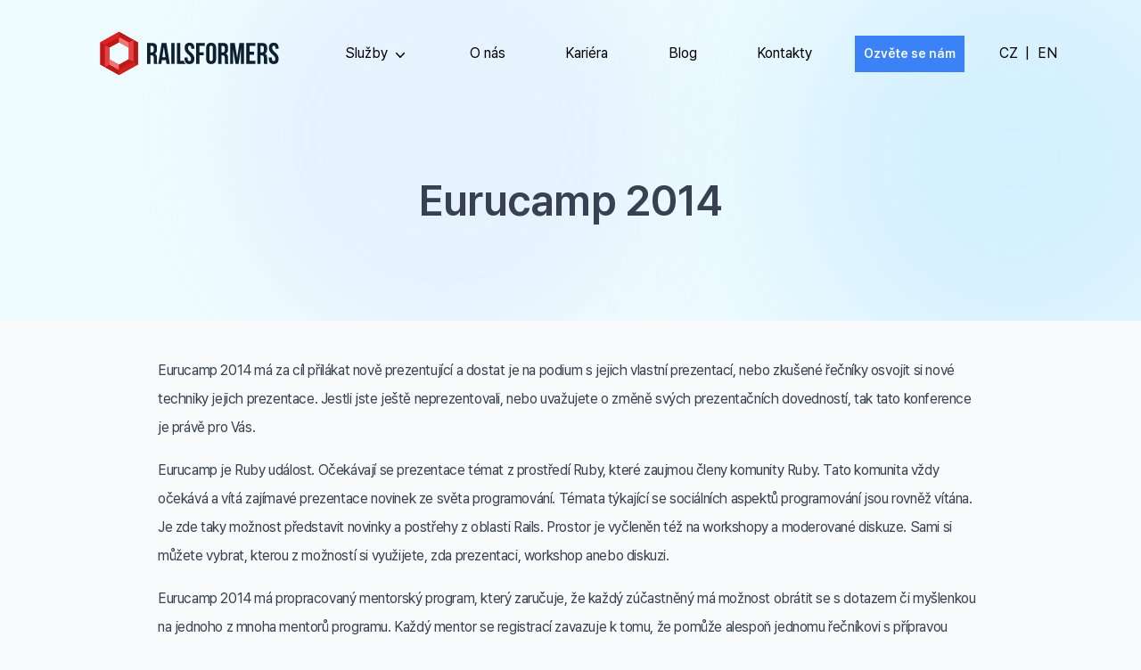

--- FILE ---
content_type: text/html; charset=UTF-8
request_url: https://railsformers.cz/eurucamp-2014
body_size: 16056
content:
<!DOCTYPE html>
<html lang="cs">
    <head>
        <meta charset="UTF-8"/>
        <meta name="viewport" content="width=device-width, initial-scale=1.0"/>
        <meta name="ep-entity" content="eyJpZCI6MTE0LCJ0aXRsZSI6IkV1cnVjYW1wIDIwMTQiLCJ0eXBlIjoicG9zdCIsImxhbmciOiJjcyJ9"/>

        <link href="/themes/project/css/app.css?v=1751893138" rel="stylesheet">
        
            <script type="application/ld+json">
                {
                "@context": "https://schema.org",
                "@type": "BlogPosting",
                "headline": "Eurucamp 2014",
                "image": ["https://railsformers.cz/data/images/default.jpg"],
                "datePublished": "2014-03-31T00:00:00+02:00",
                "author": [{
                    "@type": "Company",
                    "name": "Railsformers s.r.o.",
                    "url": "https://railsformers.cz"
                }]
                }
            </script>
        
        <title>Eurucamp 2014 | Railsformers s.r.o.</title>

<meta name="description" content="Eurucamp 2014 m&aacute; za c&iacute;l přil&aacute;kat nově prezentuj&iacute;c&iacute; a dostat je na podium s jejich vlastn&iacute; prezen"/>

<meta property="og:url" content="https://railsformers.cz/eurucamp-2014"/>
<meta property="og:site_name" content="Railsformers s.r.o."/>
<meta property="og:type" content="article"/>
<meta property="og:title" content="Eurucamp 2014 | Railsformers s.r.o."/>
<meta property="og:description" content="Eurucamp 2014 m&aacute; za c&iacute;l přil&aacute;kat nově prezentuj&iacute;c&iacute; a dostat je na podium s jejich vlastn&iacute; prezen"/>
<meta property="og:image" content="https://railsformers.cz/themes/project/images/facebook.png"/>
<link rel="canonical" href="https://railsformers.cz/eurucamp-2014"/>

<link hreflang="cs" href="https://railsformers.cz/eurucamp-2014" rel="alternate"/><link hreflang="x-default" href="https://railsformers.cz/eurucamp-2014" rel="alternate"/><link hreflang="en" href="https://railsformers.com/eurucamp-2014" rel="alternate"/>

<link rel="apple-touch-icon" sizes="57x57" href="/data/images/cache/apple-icon-180x180_w57h57q90.png"/>
<link rel="apple-touch-icon" sizes="60x60" href="/data/images/cache/apple-icon-180x180_w60h60q90.png"/>
<link rel="apple-touch-icon" sizes="72x72" href="/data/images/cache/apple-icon-180x180_w72h72q90.png"/>
<link rel="apple-touch-icon" sizes="76x76" href="/data/images/cache/apple-icon-180x180_w76h76q90.png"/>
<link rel="apple-touch-icon" sizes="114x114" href="/data/images/cache/apple-icon-180x180_w114h114q90.png"/>
<link rel="apple-touch-icon" sizes="120x120" href="/data/images/cache/apple-icon-180x180_w120h120q90.png"/>
<link rel="apple-touch-icon" sizes="144x144" href="/data/images/cache/apple-icon-180x180_w144h144q90.png"/>
<link rel="apple-touch-icon" sizes="152x152" href="/data/images/cache/apple-icon-180x180_w152h152q90.png"/>
<link rel="apple-touch-icon" sizes="180x180" href="/data/images/cache/apple-icon-180x180_w180h180q90.png"/>
<link rel="icon" type="image/png" sizes="16x16" href="/data/images/cache/apple-icon-180x180_w16h16q90.png"/>
<link rel="icon" type="image/png" sizes="32x32" href="/data/images/cache/apple-icon-180x180_w32h32q90.png"/>
<link rel="icon" type="image/png" sizes="36x36" href="/data/images/cache/apple-icon-180x180_w36h36q90.png"/>
<link rel="icon" type="image/png" sizes="48x48" href="/data/images/cache/apple-icon-180x180_w48h48q90.png"/>
<link rel="icon" type="image/png" sizes="96x96" href="/data/images/cache/apple-icon-180x180_w96h96q90.png"/>
<link rel="icon" type="image/png" sizes="192x192" href="/data/images/cache/apple-icon-180x180_w192h192q90.png"/>
<link rel="manifest" href="/manifest.json"/>
<meta name="msapplication-TileColor" content="#ff3737"/>
<meta name="msapplication-TileImage" content="/data/images/cache/apple-icon-180x180_w144h144q90.png"/>
<meta name="theme-color" content="#ff3737"/>

        
              <script type="speculationrules">
                {
                  "source": "document",
                  "prerender": [{
                    "where": {
                      "and": [
                        { "href_matches": "/*" },
                        { "not": {"selector_matches": ".do-not-prerender"}},
                        { "not": {"selector_matches": "[rel~=nofollow]"}}
                      ]
                    },
                    "eagerness":"moderate"
                  }]
                }
                </script>
        
            <link rel="preconnect" href="https://www.gstatic.com">
            <link rel="preconnect" href="https://www.googletagmanager.com">
            <script>
            window.dataLayer = window.dataLayer || [];
            function gtag(){dataLayer.push(arguments);}
           gtag('consent', 'default', {
              'ad_storage': 'denied',
              'analytics_storage': 'denied',
              'ad_user_data': 'denied',
              'ad_personalization': 'denied',
            });
            </script>
            <script>(function(w,d,s,l,i){w[l]=w[l]||[];w[l].push({'gtm.start':
                new Date().getTime(),event:'gtm.js'});var f=d.getElementsByTagName(s)[0],
                j=d.createElement(s),dl=l!='dataLayer'?'&l='+l:'';j.async=true;j.src=
                'https://www.googletagmanager.com/gtm.js?id='+i+dl;f.parentNode.insertBefore(j,f);
                })(window,document,'script','dataLayer','GTM-TQ73LNR');</script>
    </head>
    <body class="type_post entity_eurucamp-2014">
        <noscript><iframe src='https://www.googletagmanager.com/ns.html?id=GTM-TQ73LNR' height='0' width='0' style='display:none;visibility:hidden'></iframe></noscript>

        <nav class="navbar" data-twe-navbar-ref="">
    <div class="container">
        <div class="row-flex items-center">
            <div class="col-brand">
                <a href="//railsformers.cz" class="brand">
                    <svg aria-label="Railsformers s.r.o." class="logo w-full" width="208" height="52" viewBox="0 0 208 52" fill="none" xmlns="http://www.w3.org/2000/svg">
<mask id="mask0_34_364" style="mask-type:luminance" maskUnits="userSpaceOnUse" x="0" y="0" width="208" height="52">
<path d="M208 0H0V51.6068H208V0Z" fill="white"/>
</mask>
<g mask="url(#mask0_34_364)">
<path d="M45.029 12.9049C45.0291 12.7881 44.9978 12.6735 44.9384 12.5729C44.879 12.4724 44.7936 12.3897 44.6913 12.3334L39.5349 9.49768L22.8998 0.0841905C22.8759 0.072389 22.851 0.0624548 22.8255 0.0544762C22.7995 0.0419192 22.7727 0.0310027 22.7453 0.0217905C22.7225 0.0158476 22.6997 0.0158476 22.676 0.0118857C22.6452 0.00591426 22.6141 0.00194402 22.5829 0C22.5613 0.00151251 22.5398 0.00415743 22.5185 0.00792381C22.4851 0.00961715 22.452 0.0142574 22.4194 0.0217905C22.3954 0.0297894 22.3719 0.0393853 22.3491 0.0505143C22.3212 0.0592564 22.2941 0.0701856 22.2679 0.0832L0.333791 12.3354H0.327848C0.299429 12.3536 0.272592 12.3741 0.247619 12.3968C0.230781 12.4107 0.211962 12.4216 0.196114 12.4364C0.170845 12.4634 0.147978 12.4926 0.127771 12.5236C0.113782 12.5413 0.100882 12.5598 0.0891429 12.579C0.0713987 12.6127 0.0564901 12.6479 0.0445714 12.684C0.0386286 12.7019 0.0277334 12.7177 0.0237714 12.7355C0.0144053 12.7755 0.00876849 12.8163 0.00693335 12.8574C0.00693335 12.8732 0.000990495 12.8891 0.000990495 12.9049L1.91892e-08 38.8336C-2.84428e-05 38.951 0.0316054 39.0662 0.0915692 39.1672C0.151533 39.2681 0.237607 39.351 0.340724 39.4071L5.5645 42.2408L22.1302 51.5226C22.162 51.5389 22.1952 51.5525 22.2293 51.5632C22.2471 51.5691 22.2629 51.58 22.2818 51.585C22.3907 51.6145 22.5056 51.6145 22.6146 51.585C22.6314 51.5792 22.6479 51.5726 22.6641 51.5652C22.6981 51.5548 22.7313 51.5415 22.7631 51.5256L44.6923 39.4051C44.7421 39.378 44.7884 39.3447 44.8299 39.3061C44.8299 39.3061 44.8369 39.2962 44.8418 39.2912C44.8772 39.2556 44.9084 39.216 44.9349 39.1733C44.9448 39.1565 44.9498 39.1377 44.9597 39.1198C44.977 39.0881 44.9915 39.055 45.0033 39.0208C45.0083 38.9993 45.0119 38.9774 45.0142 38.9554C45.0214 38.9251 45.0264 38.8943 45.029 38.8633V38.8504C45.029 38.8504 45.029 38.8435 45.029 38.8395V12.9049ZM38.3631 34.2933L34.4527 32.245V13.2991L38.5652 11.1448V34.3992L38.3631 34.2933ZM37.857 35.5006L23.0989 43.8999V39.2229L33.804 33.379L36.2078 34.6389L37.857 35.5006ZM33.1483 17.987L23.1128 12.3978L23.2118 7.80495L33.1522 13.2892L33.1483 17.987ZM21.8024 12.5117L11.1775 18.2188L7.19878 15.8902L21.9004 7.82476L21.8024 12.5117ZM11.8154 38.4473V33.7426L21.7974 39.2229V43.9227L19.8541 42.8569L11.8154 38.4473ZM11.8154 32.2539V19.3569L22.5611 13.5844L33.1473 19.4797V32.2568L22.4501 38.0957L11.8154 32.2539ZM6.52724 17.0094L10.5109 19.341V38.4434L6.52724 40.5788V17.0094ZM11.1597 39.5765L21.7974 45.4084V49.8408L7.23048 41.6812L11.1597 39.5765ZM43.7246 37.6312L39.8696 35.1223V11.1706L43.7246 13.2902V37.6312ZM33.9288 12.1016L23.2316 6.19939V1.76998L37.855 10.0454L33.9288 12.1016ZM21.9262 6.32716L5.88145 15.1246L1.98095 12.9089L21.9262 1.76305V6.32716ZM1.30347 14.0251L5.22278 16.2507V40.5719L1.30347 38.4463V14.0251ZM23.1019 49.8487V45.4005L39.1951 36.2405L39.6785 36.5555L43.1105 38.789L23.1019 49.8487Z" fill="#F9FAFB"/>
<path d="M59.0106 17.1383V24.5906H60.4963C61.1078 24.6274 61.7102 24.429 62.1801 24.0359C62.4123 23.7596 62.5858 23.439 62.6902 23.0935C62.7946 22.748 62.8276 22.3849 62.7873 22.0263V19.6333C62.8437 18.9637 62.6795 18.2941 62.3198 17.7266C62.1371 17.5204 61.9089 17.3598 61.6532 17.2575C61.3974 17.1552 61.1214 17.114 60.8469 17.1373L59.0106 17.1383ZM63.1706 37.9383C63.1244 37.7765 63.0781 37.6263 63.0319 37.4876C62.978 37.3177 62.9372 37.1438 62.9101 36.9676C62.8704 36.7052 62.8473 36.4405 62.8408 36.1752C62.8295 35.8517 62.8239 35.4472 62.8239 34.9619V31.1406C62.9039 30.2999 62.6961 29.4569 62.2346 28.7496C61.9876 28.5005 61.6886 28.3092 61.3589 28.1893C61.0293 28.0695 60.6772 28.024 60.3279 28.0563H59.0106V37.9323H55.1982V13.6726H60.9519C61.7274 13.6011 62.5093 13.6871 63.2508 13.9254C63.9922 14.1637 64.6778 14.5494 65.2664 15.0593C66.2409 16.2301 66.7196 17.7353 66.6006 19.2539V21.1606C66.6006 23.6559 65.7686 25.2965 64.1046 26.0823C64.5527 26.246 64.9615 26.5017 65.3047 26.833C65.6479 27.1643 65.918 27.5638 66.0974 28.0058C66.4806 29.0421 66.6628 30.142 66.6343 31.2466V34.9896C66.6308 35.5161 66.6539 36.0423 66.7036 36.5665C66.7546 37.0367 66.8713 37.4975 67.0503 37.9353L63.1706 37.9383Z" fill="#F9FAFB"/>
<path d="M72.7703 30.2393H76.444L74.6067 17.9693L72.7703 30.2393ZM81.4697 37.9333H77.6187L76.96 33.5317H72.281L71.6263 37.9324H68.126L72.0077 13.6716H77.588L81.4697 37.9333Z" fill="#F9FAFB"/>
<path d="M87.0492 13.6726H83.2368V37.9333H87.0492V13.6726Z" fill="#F9FAFB"/>
<path d="M89.8223 13.6665H93.6346V34.4665L97.9501 34.4764C98.0306 35.1538 98.2451 35.8084 98.5811 36.402C98.9172 36.9957 99.368 37.5165 99.9073 37.9342H89.8223V13.6665Z" fill="#F9FAFB"/>
<path d="M98.7554 19.4955C98.6462 17.8658 99.1464 16.2537 100.159 14.972C101.326 13.9561 102.821 13.3965 104.368 13.3965C105.916 13.3965 107.411 13.9561 108.578 14.972C109.591 16.2535 110.091 17.8657 109.982 19.4955V20.4315H106.377V19.2528C106.443 18.5941 106.264 17.9341 105.875 17.3987C105.489 17.0529 104.989 16.8617 104.471 16.8617C103.953 16.8617 103.454 17.0529 103.068 17.3987C102.679 17.9343 102.5 18.5941 102.566 19.2528C102.55 20.0229 102.742 20.783 103.12 21.4537C103.506 22.1096 103.972 22.7148 104.507 23.2554C105.062 23.8212 105.656 24.3875 106.29 24.954C106.93 25.5259 107.526 26.1457 108.073 26.8082C108.641 27.5009 109.108 28.2709 109.459 29.0952C109.85 30.0517 110.039 31.0784 110.015 32.1112C110.125 33.7465 109.61 35.3625 108.576 36.6337C107.395 37.6513 105.889 38.2111 104.33 38.2111C102.772 38.2111 101.265 37.6513 100.085 36.6337C99.0505 35.3624 98.5366 33.7463 98.6464 32.1112V30.4472H102.251V32.3539C102.18 33.0132 102.373 33.6736 102.788 34.1912C103.191 34.5261 103.699 34.7094 104.224 34.7094C104.748 34.7094 105.256 34.5261 105.66 34.1912C106.075 33.6737 106.268 33.0132 106.197 32.3539C106.213 31.5838 106.021 30.8236 105.642 30.153C105.257 29.4969 104.791 28.8914 104.255 28.3504C103.701 27.7845 103.107 27.2186 102.473 26.6527C101.832 26.0805 101.236 25.4607 100.69 24.7985C100.121 24.1056 99.6543 23.3352 99.3031 22.5105C98.9139 21.554 98.7252 20.5279 98.7484 19.4955" fill="#F9FAFB"/>
<path d="M116.015 24.451H120.936V27.9176H116.015V37.9323H112.202V13.6726H122.288V17.1393H116.015V24.451Z" fill="#F9FAFB"/>
<path d="M123.811 19.4946C123.7 17.851 124.233 16.2286 125.297 14.9711C126.498 13.9526 128.021 13.3936 129.595 13.3936C131.17 13.3936 132.693 13.9526 133.893 14.9711C134.958 16.2286 135.491 17.851 135.379 19.4946V32.1103C135.491 33.7539 134.958 35.3763 133.893 36.6338C132.693 37.6519 131.17 38.2108 129.595 38.2108C128.021 38.2108 126.498 37.6519 125.297 36.6338C124.233 35.3763 123.7 33.7539 123.811 32.1103V19.4946ZM127.624 32.353C127.556 33.0174 127.749 33.6822 128.162 34.2072C128.561 34.5521 129.07 34.7419 129.598 34.7419C130.125 34.7419 130.635 34.5521 131.034 34.2072C131.447 33.6822 131.64 33.0174 131.572 32.353V19.252C131.64 18.5875 131.447 17.9227 131.034 17.3978C130.635 17.0528 130.125 16.863 129.598 16.863C129.07 16.863 128.561 17.0528 128.162 17.3978C127.749 17.9227 127.556 18.5875 127.624 19.252V32.353Z" fill="#F9FAFB"/>
<path d="M141.663 17.1381V24.5904H143.149C143.76 24.6274 144.363 24.429 144.832 24.0358C145.065 23.7595 145.238 23.4388 145.343 23.0933C145.447 22.7479 145.48 22.3847 145.44 22.0261V19.6331C145.496 18.9636 145.332 18.294 144.972 17.7264C144.789 17.5203 144.561 17.3596 144.305 17.2573C144.049 17.155 143.773 17.1138 143.498 17.1371L141.663 17.1381ZM145.823 37.9381C145.777 37.7763 145.73 37.6261 145.684 37.4874C145.631 37.3172 145.591 37.1435 145.563 36.9674C145.523 36.7051 145.5 36.4404 145.494 36.1751C145.482 35.8515 145.476 35.4471 145.476 34.9617V31.1405C145.556 30.2999 145.349 29.4571 144.888 28.7495C144.641 28.5004 144.342 28.309 144.012 28.1892C143.683 28.0693 143.331 28.0239 142.981 28.0561H141.663V37.9322H137.851V13.6724H143.604C144.38 13.6008 145.162 13.6867 145.904 13.925C146.645 14.1633 147.331 14.5491 147.92 15.0591C148.894 16.23 149.373 17.7351 149.254 19.2538V21.1604C149.254 23.6558 148.422 25.2963 146.759 26.0821C147.207 26.2458 147.616 26.5015 147.959 26.8328C148.302 27.1641 148.572 27.5636 148.752 28.0056C149.135 29.0419 149.317 30.1419 149.289 31.2464V34.9895C149.285 35.5159 149.309 36.0422 149.358 36.5663C149.41 37.0364 149.526 37.4971 149.705 37.9351L145.823 37.9381Z" fill="#F9FAFB"/>
<path d="M159.859 30.9L162.458 13.6746H167.762V37.9323H164.158V20.5346L161.523 37.9323H157.916L155.075 20.7773V37.9323H151.748V13.6726H157.05L159.859 30.9Z" fill="#F9FAFB"/>
<path d="M174.348 23.8963H179.58V27.363H174.348V34.4657H180.932V37.9323H170.532V13.6726H180.932V17.1393H174.348V23.8963Z" fill="#F9FAFB"/>
<path d="M187.1 17.1382V24.5905H188.592C189.203 24.6271 189.805 24.4287 190.275 24.0358C190.508 23.7596 190.681 23.439 190.786 23.0935C190.89 22.748 190.923 22.3848 190.883 22.0262V19.6332C190.939 18.9635 190.774 18.2939 190.414 17.7265C190.231 17.5203 190.003 17.3596 189.747 17.2573C189.491 17.1549 189.215 17.1138 188.94 17.1372L187.1 17.1382ZM191.26 37.9382C191.212 37.7767 191.167 37.6262 191.121 37.4875C191.068 37.3175 191.027 37.1437 190.999 36.9675C190.96 36.7051 190.937 36.4404 190.93 36.1751C190.92 35.8516 190.915 35.4471 190.915 34.9618V31.1405C190.995 30.2999 190.788 29.4571 190.327 28.7495C190.08 28.5002 189.78 28.3087 189.45 28.1888C189.12 28.0689 188.768 28.0236 188.418 28.0562H187.101V37.9322H183.289V13.6725H189.042C189.818 13.6008 190.6 13.6866 191.342 13.9249C192.083 14.1632 192.769 14.549 193.358 15.0592C194.333 16.2294 194.813 17.7349 194.693 19.2538V21.1605C194.693 23.6558 193.861 25.2964 192.198 26.0822C192.646 26.2458 193.054 26.5016 193.397 26.8329C193.74 27.1642 194.01 27.5637 194.189 28.0057C194.573 29.0419 194.755 30.1419 194.727 31.2465V34.9895C194.723 35.516 194.746 36.0423 194.796 36.5664C194.846 37.0367 194.963 37.4975 195.143 37.9352L191.26 37.9382Z" fill="#F9FAFB"/>
<path d="M196.739 19.4954C196.63 17.8657 197.13 16.2534 198.143 14.9719C199.31 13.9562 200.805 13.3967 202.352 13.3967C203.9 13.3967 205.395 13.9562 206.562 14.9719C207.575 16.2534 208.075 17.8657 207.965 19.4954V20.4314H204.36V19.2528C204.426 18.594 204.247 17.9339 203.858 17.3986C203.472 17.0526 202.972 16.8613 202.454 16.8613C201.936 16.8613 201.436 17.0526 201.051 17.3986C200.662 17.9342 200.483 18.594 200.549 19.2528C200.533 20.0227 200.724 20.7829 201.102 21.4536C201.488 22.1093 201.954 22.7145 202.489 23.2553C203.044 23.8212 203.639 24.3874 204.272 24.9539C204.912 25.5257 205.508 26.1455 206.055 26.8081C206.623 27.5005 207.09 28.2706 207.441 29.0951C207.83 30.052 208.019 31.0785 207.995 32.1111C208.105 33.7462 207.591 35.3621 206.557 36.6336C205.377 37.6512 203.87 38.2109 202.312 38.2109C200.753 38.2109 199.247 37.6512 198.067 36.6336C197.032 35.3625 196.518 33.7464 196.627 32.1111V30.4471H200.233V32.3538C200.162 33.0131 200.355 33.6736 200.769 34.1911C201.173 34.5262 201.681 34.7096 202.206 34.7096C202.73 34.7096 203.238 34.5262 203.642 34.1911C204.057 33.6738 204.25 33.0132 204.18 32.3538C204.196 31.5838 204.004 30.8238 203.626 30.1529C203.24 29.4971 202.774 28.8916 202.239 28.3503C201.685 27.7844 201.091 27.2185 200.457 26.6526C199.816 26.0806 199.22 25.4608 198.674 24.7984C198.105 24.1058 197.638 23.3353 197.287 22.5104C196.897 21.554 196.708 20.5279 196.731 19.4954" fill="#F9FAFB"/>
</g>
</svg>


                    <?xml version="1.0" encoding="utf-8"?>
<!-- Generator: Adobe Illustrator 28.3.0, SVG Export Plug-In . SVG Version: 6.00 Build 0)  -->
<svg aria-label="Railsformers s.r.o." class="logo-full w-full h-[50px]" version="1.1" id="Vrstva_1" xmlns="http://www.w3.org/2000/svg" xmlns:xlink="http://www.w3.org/1999/xlink" x="0px" y="0px"
	 width="1200px" height="300px" viewBox="0 0 1200 300" style="enable-background:new 0 0 1200 300;" xml:space="preserve">
<style type="text/css">
	.st0{fill-rule:evenodd;clip-rule:evenodd;fill:#CD2321;}
	.st1{fill-rule:evenodd;clip-rule:evenodd;fill:#B11917;}
	.st2{fill-rule:evenodd;clip-rule:evenodd;fill:#C01718;}
	.st3{fill-rule:evenodd;clip-rule:evenodd;fill:#E74040;}
	.st4{fill-rule:evenodd;clip-rule:evenodd;fill:#EE7973;}
	.st5{fill-rule:evenodd;clip-rule:evenodd;fill:#DD2223;}
	.st6{fill:#0E2030;}
	.st7{fill-rule:evenodd;clip-rule:evenodd;fill:#0E2030;}
</style>
<g id="g4624" transform="matrix(1.0346598,0,0,1.0346598,2.6117454,79.522541)">
	<g id="Layer1">
		<g id="g4569">
			<g id="g31145" transform="matrix(0.7297989,0,0,0.7297989,7.2480845,47.766046)">
				<path id="path30760-7" class="st0" d="M154.6-165.3L-13.4-71.4v198.7l40,21.7l127,71.2l168.1-92.9V-71.4l-39.5-21.7L154.6-165.3
					z M153.7-71.4l87,48.4V79.9l-87,47.5L67.2,79.9V-24.9L153.7-71.4z"/>
				<path id="path30760" class="st0" d="M321.7,127.3l-39.5-25.7l-128.5,73.2v45.5L321.7,127.3z"/>
				<path id="path30750" class="st1" d="M282.2-93.1v194.7l39.5,25.7V-71.4L282.2-93.1z"/>
				<path id="path30914" class="st2" d="M67.2,127.3l-40.5,21.7l127,71.2v-45.5L67.2,127.3z"/>
				<path id="path30780" class="st3" d="M26.6-48.7v197.7l40.5-21.7V-24.9L26.6-48.7z"/>
				<path id="path30770" class="st2" d="M154.6-118.8l-128,70.2l40.5,23.7l86.5-46.5L154.6-118.8z"/>
				<path id="path30736" class="st4" d="M154.6-118.8l-1,47.5l87,48.4v-48.4L154.6-118.8z"/>
				<path id="path30745" class="st4" d="M153.7,174.8v-47.4L67.2,79.9v47.5L153.7,174.8z"/>
				<path id="path30755" class="st2" d="M282.2,101.6l-41.5-21.7l-87,47.5v47.4L282.2,101.6z"/>
				<path id="path30765" class="st3" d="M282.2-93.1l-41.5,21.7V79.9l41.5,21.7V-93.1z"/>
				<path id="path30785" class="st2" d="M26.6-48.7l-40-22.7v198.7l40,21.7V-48.7z"/>
				<path id="path30775" class="st5" d="M154.6-165.3L-13.4-71.4l40,22.7l128-70.2V-165.3z"/>
				<path id="path30738" class="st2" d="M154.6-165.3v46.5l86,47.5l41.5-21.7L154.6-165.3z"/>
			</g>
			<path id="path4485" class="st6" d="M323.9,19.3V61h8.3c4,0,7.1-1,9.4-3.1c2.3-2.1,3.4-5.8,3.4-11.2V33.3c0-4.9-0.9-8.5-2.6-10.7
				c-1.7-2.2-4.5-3.3-8.2-3.3L323.9,19.3z M347.2,135.7c-0.3-0.9-0.5-1.7-0.8-2.5c-0.3-0.8-0.5-1.7-0.7-2.9
				c-0.2-1.2-0.3-2.6-0.4-4.5c-0.1-1.8-0.1-4.1-0.1-6.8V97.7c0-6.3-1.1-10.8-3.3-13.4c-2.2-2.6-5.8-3.9-10.7-3.9h-7.4v55.3h-21.3V0
				h32.2c11.1,0,19.2,2.6,24.1,7.8c5,5.2,7.5,13,7.5,23.5v10.7c0,14-4.7,23.1-14,27.5c5.4,2.2,9.1,5.8,11.1,10.8c2,5,3,11,3,18.1
				v20.9c0,3.4,0.1,6.3,0.4,8.8c0.3,2.5,0.9,5.1,1.9,7.7L347.2,135.7z"/>
			<path id="path4487" class="st6" d="M400.9,92.6h20.5L411.1,24L400.9,92.6z M449.5,135.7H428l-3.7-24.6h-26.2l-3.7,24.6h-19.6
				L396.6,0h31.2L449.5,135.7z"/>
			<rect id="rect4489" x="459.4" y="0" class="st7" width="21.3" height="135.7"/>
			<path id="path4491" class="st6" d="M496.2,0h21.3v116.3l24.1,0.1c1.7,9.6,4.7,13.8,11,19.3h-56.4V0z"/>
			<path id="path4493" class="st6" d="M546.2,32.5c0-11,2.6-19.4,7.9-25.3c5.2-5.9,13.1-8.8,23.6-8.8c10.5,0,18.3,2.9,23.6,8.8
				c5.2,5.9,7.9,14.3,7.9,25.3v5.2h-20.2v-6.6c0-4.9-0.9-8.4-2.8-10.4c-1.9-2-4.5-3-7.8-3c-3.4,0-6,1-7.9,3c-1.9,2-2.8,5.5-2.8,10.4
				c0,4.7,1,8.8,3.1,12.3c2.1,3.6,4.7,6.9,7.8,10.1c3.1,3.2,6.4,6.3,10,9.5c3.6,3.2,6.9,6.6,10,10.4c3.1,3.7,5.7,8,7.8,12.8
				c2.1,4.8,3.1,10.4,3.1,16.9c0,11-2.7,19.4-8.1,25.3c-5.4,5.9-13.3,8.8-23.7,8.8c-10.5,0-18.4-2.9-23.7-8.8
				c-5.4-5.9-8-14.3-8-25.3v-9.3h20.2v10.7c0,4.9,1,8.3,3,10.3c2,1.9,4.7,2.9,8,2.9c3.4,0,6-1,8.1-2.9c2-1.9,3-5.4,3-10.3
				c0-4.7-1-8.8-3.1-12.3c-2.1-3.6-4.7-6.9-7.8-10.1c-3.1-3.2-6.4-6.3-10-9.5c-3.6-3.2-6.9-6.6-10-10.4c-3.1-3.7-5.7-8-7.8-12.8
				C547.2,44.6,546.2,39,546.2,32.5z"/>
			<path id="path4495" class="st6" d="M642.8,60.2h27.5v19.4h-27.5v56h-21.3V0h56.4v19.4h-35.1V60.2z"/>
			<path id="path4497" class="st6" d="M686.4,32.5c0-11,2.8-19.4,8.3-25.3c5.6-5.9,13.6-8.8,24-8.8c10.5,0,18.5,2.9,24,8.8
				c5.6,5.9,8.3,14.3,8.3,25.3v70.6c0,11-2.8,19.4-8.3,25.3c-5.6,5.9-13.6,8.8-24,8.8c-10.5,0-18.5-2.9-24-8.8
				c-5.6-5.9-8.3-14.3-8.3-25.3V32.5z M707.7,104.4c0,4.9,1,8.4,3,10.4c2,2,4.7,3,8,3c3.4,0,6-1,8-3c2-2,3-5.5,3-10.4V31.2
				c0-4.9-1-8.4-3-10.4c-2-2-4.7-3-8-3c-3.4,0-6.1,1-8,3c-2,2-3,5.5-3,10.4V104.4z"/>
			<path id="path4499" class="st6" d="M786.2,19.3V61h8.3c4,0,7.1-1,9.4-3.1c2.3-2.1,3.4-5.8,3.4-11.2V33.3c0-4.9-0.9-8.5-2.6-10.7
				c-1.7-2.2-4.5-3.3-8.2-3.3L786.2,19.3z M809.5,135.7c-0.3-0.9-0.5-1.7-0.8-2.5c-0.3-0.8-0.5-1.7-0.7-2.9
				c-0.2-1.2-0.3-2.6-0.4-4.5c-0.1-1.8-0.1-4.1-0.1-6.8V97.7c0-6.3-1.1-10.8-3.3-13.4c-2.2-2.6-5.8-3.9-10.7-3.9h-7.4v55.3h-21.3V0
				h32.2c11.1,0,19.2,2.6,24.1,7.8c5,5.2,7.5,13,7.5,23.5v10.7c0,14-4.7,23.1-14,27.5c5.4,2.2,9.1,5.8,11.1,10.8c2,5,3,11,3,18.1
				v20.9c0,3.4,0.1,6.3,0.4,8.8c0.3,2.5,0.9,5.1,1.9,7.7L809.5,135.7z"/>
			<path id="path4501" class="st6" d="M888,96.3L902.5,0h29.7v135.7H912V38.3l-14.7,97.3h-20.2l-15.9-96v96h-18.6V0h29.7L888,96.3z"
				/>
			<path id="path4503" class="st6" d="M969,57.1h29.3v19.4H969v39.7h36.8v19.4h-58.2V0h58.2v19.4H969L969,57.1z"/>
			<path id="path4505" class="st6" d="M1040.4,19.3V61h8.3c4,0,7.1-1,9.4-3.1c2.3-2.1,3.4-5.8,3.4-11.2V33.3c0-4.9-0.9-8.5-2.6-10.7
				c-1.7-2.2-4.5-3.3-8.2-3.3L1040.4,19.3z M1063.6,135.7c-0.3-0.9-0.5-1.7-0.8-2.5c-0.3-0.8-0.5-1.7-0.7-2.9
				c-0.2-1.2-0.3-2.6-0.4-4.5c-0.1-1.8-0.1-4.1-0.1-6.8V97.7c0-6.3-1.1-10.8-3.3-13.4c-2.2-2.6-5.8-3.9-10.7-3.9h-7.4v55.3H1019V0
				h32.2c11.1,0,19.2,2.6,24.1,7.8c5,5.2,7.5,13,7.5,23.5v10.7c0,14-4.7,23.1-14,27.5c5.4,2.2,9.1,5.8,11.1,10.8c2,5,3,11,3,18.1
				v20.9c0,3.4,0.1,6.3,0.4,8.8c0.3,2.5,0.9,5.1,1.9,7.7L1063.6,135.7z"/>
			<path id="path4507" class="st6" d="M1094.3,32.5c0-11,2.6-19.4,7.8-25.3c5.2-5.9,13.1-8.8,23.6-8.8c10.5,0,18.3,2.9,23.6,8.8
				c5.2,5.9,7.8,14.3,7.8,25.3v5.2h-20.2v-6.6c0-4.9-0.9-8.4-2.8-10.4c-1.9-2-4.5-3-7.8-3c-3.4,0-6,1-7.8,3c-1.9,2-2.8,5.5-2.8,10.4
				c0,4.7,1,8.8,3.1,12.3c2.1,3.6,4.7,6.9,7.8,10.1c3.1,3.2,6.4,6.3,10,9.5c3.6,3.2,6.9,6.6,10,10.4c3.1,3.7,5.7,8,7.8,12.8
				c2.1,4.8,3.1,10.4,3.1,16.9c0,11-2.7,19.4-8,25.3c-5.4,5.9-13.3,8.8-23.7,8.8s-18.4-2.9-23.7-8.8c-5.4-5.9-8-14.3-8-25.3v-9.3
				h20.2v10.7c0,4.9,1,8.3,3,10.3c2,1.9,4.7,2.9,8,2.9c3.4,0,6-1,8-2.9c2-1.9,3-5.4,3-10.3c0-4.7-1-8.8-3.1-12.3
				c-2.1-3.6-4.7-6.9-7.8-10.1c-3.1-3.2-6.4-6.3-10-9.5c-3.6-3.2-6.9-6.6-10-10.4c-3.1-3.7-5.7-8-7.8-12.8
				C1095.3,44.6,1094.3,39,1094.3,32.5L1094.3,32.5z"/>
		</g>
	</g>
</g>
</svg>

                </a>
                

                <button class="hamburger block xl:hidden btn-primary p-3" type="button" data-twe-collapse-init="" data-twe-target="#navigation" aria-controls="navigation" aria-expanded="false" aria-label="Zobrazit nebo skrýt navigaci">
                    <div class="flex items-center">
                        <svg width="20" height="24" viewBox="0 0 20 20" fill="none" xmlns="http://www.w3.org/2000/svg">
                            <path d="M0.762338 2C0.342449 2 0 2.33428 0 2.74916C0 3.16403 0.342448 3.49832 0.762338 3.49832H19.2377C19.6576 3.49832 20 3.16404 20 2.74916C20 2.33429 19.6576 2 19.2377 2H0.762338Z" fill="white"></path>
                            <path d="M0.762338 9.25085C0.342449 9.25085 0 9.58513 0 10C0 10.4149 0.342448 10.7492 0.762338 10.7492H19.2377C19.6576 10.7492 20 10.4149 20 10C20 9.58514 19.6576 9.25085 19.2377 9.25085H0.762338Z" fill="white"></path>
                            <path d="M0.762338 16.5017C0.342449 16.5017 0 16.836 0 17.2508C0 17.6657 0.342448 18 0.762338 18H19.2377C19.6576 18 20 17.6657 20 17.2508C20 16.836 19.6576 16.5017 19.2377 16.5017H0.762338Z" fill="white"></path>
                        </svg>

                    </div>
                </button>
            </div>
            <div class="col-nav" data-twe-collapse-item="">
                <ul class="nav hidden xl:!flex !visible" id="navigation" data-twe-navbar-nav-ref="">
                    
                        <li class="nav-item dropdown" data-twe-nav-item-ref="" data-twe-dropdown-ref="">
                            <a id="dropdownMenuButton-114" href="#" type="button" class="nav-link flex items-center justify-center" data-twe-dropdown-toggle-ref="" aria-expanded="false">
                                Služby
                                <span class="ms-1 mt-1 [&>svg]:w-5">
                                    <svg xmlns="http://www.w3.org/2000/svg" viewBox="0 0 20 20" fill="currentColor">
                                        <path fill-rule="evenodd" d="M5.23 7.21a.75.75 0 011.06.02L10 11.168l3.71-3.938a.75.75 0 111.08 1.04l-4.25 4.5a.75.75 0 01-1.08 0l-4.25-4.5a.75.75 0 01.02-1.06z" clip-rule="evenodd"></path>
                                    </svg>
                                </span>
                            </a>
                            <ul id="DropdownNavbar-39" class="dropdown-nav lg:py-4" aria-labelledby="dropdownMenuButton-114" data-twe-dropdown-menu-ref="">
                                <li class="dropdown-item">
                                    <a href="/reservatic" class="dropdown-link" data-twe-dropdown-item-ref="">Rezervační on-line systém</a>
                                </li><li class="dropdown-item">
                                    <a href="/hedurio" class="dropdown-link" data-twe-dropdown-item-ref="">Hedurio</a>
                                </li><li class="dropdown-item">
                                    <a href="/evocat" class="dropdown-link" data-twe-dropdown-item-ref="">Evocat</a>
                                </li><li class="dropdown-item">
                                    <a href="/webove-aplikace" class="dropdown-link" data-twe-dropdown-item-ref="">Webové aplikace na míru</a>
                                </li><li class="dropdown-item">
                                    <a href="/mobilni-aplikace" class="dropdown-link" data-twe-dropdown-item-ref="">Mobilní aplikace</a>
                                </li><li class="dropdown-item">
                                    <a href="/weby" class="dropdown-link" data-twe-dropdown-item-ref="">Weby</a>
                                </li><li class="dropdown-item">
                                    <a href="/grafika-frontend" class="dropdown-link" data-twe-dropdown-item-ref="">Grafika</a>
                                </li><li class="dropdown-item">
                                    <a href="/online-marketing" class="dropdown-link" data-twe-dropdown-item-ref="">Marketing</a>
                                </li><li class="dropdown-item">
                                    <a href="/seo" class="dropdown-link" data-twe-dropdown-item-ref="">SEO</a>
                                </li><li class="dropdown-item">
                                    <a href="/eshopy" class="dropdown-link" data-twe-dropdown-item-ref="">E-shopy</a>
                                </li><li class="dropdown-item">
                                    <a href="/sprava-zabezpeceni-siti" class="dropdown-link" data-twe-dropdown-item-ref="">Kyberbezpečnost a IT infrastuktura</a>
                                </li>
                            </ul>
                        </li>
                        
                    
                        
                        <li class="nav-item" data-twe-nav-item-ref="">
                            <a href="//railsformers.cz/o-nas" class="nav-link" target="" rel="" data-twe-nav-link-ref="">O nás</a>
                        </li>
                    
                        
                        <li class="nav-item" data-twe-nav-item-ref="">
                            <a href="//railsformers.cz/kariera" class="nav-link" target="" rel="" data-twe-nav-link-ref="">Kariéra</a>
                        </li>
                    
                        
                        <li class="nav-item" data-twe-nav-item-ref="">
                            <a href="//railsformers.cz/blog" class="nav-link" target="" rel="" data-twe-nav-link-ref="">Blog</a>
                        </li>
                    
                        
                        <li class="nav-item" data-twe-nav-item-ref="">
                            <a href="//railsformers.cz/kontakty" class="nav-link" target="" rel="" data-twe-nav-link-ref="">Kontakty</a>
                        </li>
                    
                    <a href="//railsformers.cz/kontakty#contact-form" type="button" class="btn-nav">Ozvěte se nám</a>
                    <!-- <li class="nav-item dropdown" data-twe-nav-item-ref="" data-twe-dropdown-ref="">
                        <a id="dropdownMenuLangButton" href="#" type="button" class="nav-link" data-twe-dropdown-toggle-ref="" aria-expanded="false">
                            CZ
                        </a>
                        <ul class="dropdown-nav" aria-labelledby="dropdownMenuLangButton114" data-twe-dropdown-menu-ref="">
                            <li class="dropdown-item">
                                <a href="//railsformers.com/eurucamp-2014" class="dropdown-link" data-twe-dropdown-item-ref="">EN</a>
                            </li>
                        </ul>
                    </li> -->
                  
                    <li class="nav-item">
                        <ul class="nav-item list-none">
                            <li class="nav-item">
                                <span class="nav-disabled">
                                    CZ 
                                </span>
                                <span class="nav-span">|</span>
                                <a href="//railsformers.com/eurucamp-2014" class="nav-link nav-lang">EN</a>
                            </li>
                        </ul>
                    </li>

                    <!-- <div class="flex justify-center">
                        <div id="sunIcon" class="sun cursor-pointer">
                            <svg xmlns="http://www.w3.org/2000/svg" fill="currentColor" viewBox="0 0 24 24" stroke-width="1.5" stroke="currentColor" class=" w-6 h-6">
                                <path stroke-linecap="round" stroke-linejoin="round" d="M12 3v2.25m6.364.386-1.591 1.591M21 12h-2.25m-.386 6.364-1.591-1.591M12 18.75V21m-4.773-4.227-1.591 1.591M5.25 12H3m4.227-4.773L5.636 5.636M15.75 12a3.75 3.75 0 1 1-7.5 0 3.75 3.75 0 0 1 7.5 0Z"></path>
                            </svg>
                        </div>
                        <div id="moonIcon" class="moon cursor-pointer">
                            <svg xmlns="http://www.w3.org/2000/svg" fill="currentColor" viewBox="0 0 24 24" stroke-width="1.5" stroke="currentColor" class=" w-6 h-6">
                                <path stroke-linecap="round" stroke-linejoin="round" d="M21.752 15.002A9.72 9.72 0 0 1 18 15.75c-5.385 0-9.75-4.365-9.75-9.75 0-1.33.266-2.597.748-3.752A9.753 9.753 0 0 0 3 11.25C3 16.635 7.365 21 12.75 21a9.753 9.753 0 0 0 9.002-5.998Z"></path>
                            </svg>
                        </div>
                    </div> -->

                </ul>
            </div>
        </div>
    </div>
</nav>
        
        <main  class=""  data-fulltext="render"><section class="section-subhero">
    <div class="subhero-bg"></div>
    <div class="container ">
        <h1 class="subhero-title">Eurucamp 2014</h1>
        
        <div class="row-flex items-center justify-center">
            
            
        </div>
    </div>
    <div class="circle-blue"></div>
    <div class="circle-indigo"></div>
</section>
<section class="section-blog">
    <div class="container">
        <div class="row-flex justify-center items-center pb-14">
            <div class="col lg:w-10/12">
                <div class="main-text">
                    <p>Eurucamp 2014 má za cíl přilákat nově prezentující a dostat je na podium s jejich vlastní prezentací, nebo zkušené řečníky osvojit si nové techniky jejich prezentace. Jestli jste ještě neprezentovali, nebo uvažujete o změně svých prezentačních dovedností, tak tato konference je právě pro Vás.&nbsp;</p>
<p>Eurucamp je Ruby událost. Očekávají se prezentace témat z prostředí Ruby, které zaujmou členy komunity Ruby. Tato komunita vždy očekává a vítá zajímavé prezentace novinek ze světa programování. Témata týkající se sociálních aspektů programování jsou rovněž vítána. Je zde taky možnost představit novinky a postřehy z oblasti Rails. Prostor je vyčleněn též na workshopy a moderované diskuze. Sami si můžete vybrat, kterou z možností si využijete, zda prezentaci, workshop anebo diskuzi.</p>
<p>Eurucamp 2014 má propracovaný mentorský program, který zaručuje, že každý zúčastněný má možnost obrátit se s dotazem či myšlenkou na jednoho z mnoha mentorů programu. Každý mentor se registrací zavazuje k tomu, že pomůže alespoň jednomu řečníkovi s přípravou prezentace a projevem.</p>
<p>Registrace prezentací bude probíhat do 1. května 2014. Eurucamp&nbsp;se bude konat v Berlíně ve dnesch 1. - 3. srpna 2014.</p>
<p>&nbsp;</p>
<p><strong>Výběr řečníků</strong></p>
<ul>
  <li>Je zajištěna absolutní anonymita, takže nemůže vzniknout obava zaujatosti vůči některému z kandidátů.</li>
  <li>Dvě kola hlasování:</li>
</ul>
<p>- v prvním kole probíhá hodnocení témat pro prezentaci na stupnici od 1 do 10</p>
<p>- ve druhém kole je 50 nejlepších žádostí rozděleno do tří skupin (“hmm“, “hurá“, “wow“)</p>
<ul>
  <li>De-anonymizace - což znamená, že hodnotitelé jsou seznámeni s profilem prezentujících a rotřídí tak nově prezentující od zkušených.</li>
</ul>
<p>Všechny prezentace jsou vedeny v anglickém jazyce.</p>
<p>Prezentace by měly být v rozmezí 15 - 30 minut. V některých případech lze navýšit prezentační dobu. V tom případě, zhledem k velkému počtu prezentací a určitého časového tlaku, je vhodné, aby každý zájemce uvedl celkovou dobu své prezentace.</p>
<p>Originální témata. Jedna z cest, kterou se chce program ubírat, je posunout komunitu Eurucampu dopředu. Toho nemůže být dosaženo tím, že budou prezentovat stále ti samí lidé o stále stejných tématech. Je preferován originální nápad a originální informace ze světa Ruby a Rails. Pokud máte téma, o kterém jste už někde prezentovali, je vhodné jej alespoň trochu obměnit a přidat novou dimenzi, něco jedinečného navíc.</p>
<p>Všechny prezentace budou zaznamenány a zdarma zveřejněny na internetu spolu s nahráním jednotlivých slidů prezentace. Vše je organizováno s cílem rozšířit Ruby komunitu a její informovanost. Vaše prezentace nebudou zneužity k reklamním akcím a budou publikovány jen s Vaším souhlasem. &nbsp;&nbsp;</p>
<p>Eurucamp 2014 je letní konference s dostatkem volného času pro společenský život a mnoha příležitostmi přijít s vlastními nápady.</p>
<p>&nbsp;</p>
                </div>
            </div>
        </div>
    </div>
    <div class="container">
        <div  class="row-flex justify-center items-center"  data-fulltext="render"></div>
    </div>
    
</section>
</main>

        <!-- <div  class=""  data-fulltext="render"></div> -->
    
        <footer class="footer">
    <div  class="wrapper-footer"  ><section class="section section-footer">
    <div class="container">
        <div class="row-flex justify-between py-4 ">
            <div class=" col md:w-6/12 lg:w-3/12">
                <div class="footer-titles">Telefon a e-mail</div>
                <div class="wysiwyg footer-perex">
                    <p><a href="tel:+420 777 152 773" target="_blank">+420 777 152 773</a><br>
<a href="mailto:info@railsformers.com" target="_blank">info@railsformers.com</a></p>
<p><strong>Ochrana osobních údajů GDPR:<br>
</strong><a href="tel:+420 774 044 897 ">+420 774 044 897</a><br>
<a href="mailto:gdpr@railsformers.com">gdpr@railsformers.com</a></p>
                </div>
            </div>
            <div class="col md:w-6/12 lg:w-3/12">
                <div class="footer-titles">Užitečné odkazy</div>
                <div class="wysiwyg footer-perex">
                    <p><a href="https://railsformers.cz/kariera">Kariéra</a><br>
<a href="https://railsformers.cz/gdpr">GDPR</a><br>
<a href="https://railsformers.cz/cenik">Ceník</a><br>
<a href="/obchodni-podminky">Všeobecné obchodní podmínky</a></p>
                </div>
            </div>
            <div class="col md:w-6/12 lg:w-3/12">
                <div class="footer-titles">Fakturační údaje</div>
                <div class="wysiwyg footer-perex-a">
                    <p><strong>Railsformers s.r.o.</strong></p>
<p><strong>Datová schránka:&nbsp;</strong>ip9sifn<br>
<strong>IČO:</strong> 24704440 <br>
<strong>DIČ:</strong> CZ24704440</p>
<p>Společnost je vedená u Krajského soudu v Ostravě, spisová značka: C 36254.</p>
                </div>
            </div>
            <div class="col md:w-6/12 lg:w-3/12">
                <div class="footer-titles">Sídlo společnosti</div>
                <div class="wysiwyg footer-perex">
                    <p>Vřesinská 2371/33, 708 00<br>
Ostrava-Poruba, Česká republika</p>
                </div>
            </div>
        
        </div>
    </div>
</section>
</div>
    <div class="border-b container border-gray-300 h-2 w-full"></div>

    <section class="section-copyright py-9">
        <div class="container">
            <div class="row-flex justify-center lg:justify-between items-center ">

                <div class="col-auto lg:order-1 flex flex-row w-auto text-footer">
                    <span class="lg:pb-3"> Zůstaňme v kontaktu</span>
                    <div class="socials">
                        <a rel="nofollow" href="https://www.facebook.com/railsformers" target="_blank">
                            <svg aria-label="facebook.svg" width="21" height="20" viewBox="0 0 21 20" xmlns="http://www.w3.org/2000/svg">
<path d="M7.61208 19.7784V13.1039H5.54282V10.0368H7.61208V8.71529C7.61208 5.29859 9.15775 3.71529 12.5117 3.71529C12.8471 3.71529 13.3105 3.75042 13.7395 3.80144C14.0609 3.83451 14.3798 3.889 14.6939 3.96454V6.74557C14.5123 6.72863 14.3301 6.71858 14.1477 6.71546C13.9434 6.71015 13.739 6.70764 13.5346 6.70793C12.9433 6.70793 12.4816 6.78822 12.1337 6.96638C11.8997 7.08373 11.7031 7.26387 11.5657 7.48662C11.35 7.83791 11.2529 8.31884 11.2529 8.95199V10.0368H14.5308L14.2079 11.7958L13.9679 13.1039H11.2529V20C16.2228 19.3995 20.0736 15.1681 20.0736 10.0368C20.0736 4.49398 15.5796 0 10.0368 0C4.49398 0 0 4.49398 0 10.0368C0 14.7441 3.24021 18.6935 7.61208 19.7784Z" />
</svg>

                        </a>
                    </div><div class="socials">
                        <a rel="nofollow" href="https://x.com/railsformers" target="_blank">
                            <svg aria-label="X.svg" width="20" height="18" viewBox="0 0 20 18" xmlns="http://www.w3.org/2000/svg">
<path d="M15.6833 0H18.7368L12.0656 7.6255L19.9143 18H13.769L8.95644 11.7071L3.44849 18H0.393307L7.52925 9.84345L0 0.0008298H6.3012L10.6516 5.75273L15.6833 0ZM14.6121 16.1729H16.304L5.38183 1.73171H3.56631L14.6121 16.1729Z"/>
</svg>

                        </a>
                    </div><div class="socials">
                        <a rel="nofollow" href="https://www.instagram.com/railsformerscom/" target="_blank">
                            <svg aria-label="instagram.svg" width="20" height="20" viewBox="0 0 20 20" xmlns="http://www.w3.org/2000/svg">
<path d="M5.85838 0.0700138C4.79439 0.12018 4.06781 0.290013 3.43256 0.539512C2.77523 0.795762 2.21798 1.13951 1.66356 1.69593C1.10923 2.25234 0.767732 2.80992 0.5134 3.46842C0.267234 4.10492 0.100401 4.83217 0.0534012 5.89675C0.0064013 6.96133 -0.00401533 7.30358 0.00123465 10.0192C0.00640131 12.7347 0.0184013 13.0751 0.0699845 14.142C0.120818 15.2057 0.289984 15.9321 0.539566 16.5675C0.796232 17.225 1.13956 17.782 1.69623 18.3365C2.25281 18.8911 2.80998 19.2318 3.46997 19.4865C4.10597 19.7324 4.83339 19.9 5.8978 19.9465C6.96221 19.9932 7.3048 20.004 10.0196 19.9988C12.7344 19.9936 13.0763 19.9815 14.1428 19.931C15.2094 19.8804 15.9319 19.71 16.5676 19.4615C17.225 19.2044 17.7824 18.8615 18.3366 18.3048C18.8908 17.748 19.232 17.19 19.4862 16.5311C19.7326 15.8951 19.9 15.1678 19.9462 14.1041C19.9928 13.0367 20.0038 12.696 19.9987 9.98082C19.9934 7.26558 19.9812 6.92516 19.9306 5.85875C19.88 4.79233 19.7106 4.06817 19.4612 3.43234C19.2042 2.77492 18.8612 2.21834 18.3048 1.66334C17.7484 1.10834 17.1899 0.767345 16.5314 0.513763C15.8949 0.267513 15.168 0.0997637 14.1036 0.0537638C13.0392 0.00776396 12.6966 -0.00415266 9.98079 0.00118065C7.26496 0.00634731 6.92496 0.0180139 5.85838 0.0700138ZM5.97522 18.1475C5.00022 18.1051 4.4708 17.9431 4.11797 17.8075C3.65081 17.6275 3.31798 17.41 2.96639 17.0617C2.61473 16.7135 2.39881 16.3796 2.21639 15.9134C2.0794 15.5606 1.9144 15.0317 1.86881 14.0567C1.81923 13.003 1.80881 12.6866 1.80298 10.0167C1.79715 7.34699 1.8074 7.03091 1.85356 5.97675C1.89523 5.00258 2.05823 4.47258 2.19356 4.11992C2.37356 3.65217 2.59039 3.31992 2.93939 2.96859C3.28839 2.61717 3.62139 2.40076 4.08797 2.21834C4.44047 2.08076 4.96922 1.91718 5.9438 1.87076C6.99838 1.82076 7.31438 1.81076 9.98379 1.80493C12.6532 1.79909 12.97 1.80909 14.025 1.85559C14.9992 1.89793 15.5294 2.05934 15.8817 2.19559C16.349 2.37559 16.6817 2.59176 17.033 2.94142C17.3844 3.29092 17.601 3.62275 17.7834 4.09034C17.9212 4.44175 18.0848 4.97033 18.1308 5.94558C18.181 7.00016 18.1924 7.31641 18.1972 9.98557C18.202 12.6547 18.1926 12.9717 18.1463 14.0256C18.1038 15.0006 17.9422 15.5301 17.8064 15.8834C17.6264 16.3504 17.4094 16.6834 17.0602 17.0345C16.711 17.3858 16.3784 17.6021 15.9116 17.7845C15.5596 17.922 15.0302 18.086 14.0564 18.1324C13.0018 18.182 12.6858 18.1924 10.0154 18.1982C7.34496 18.204 7.0298 18.1932 5.97522 18.1475ZM14.1274 4.65533C14.1278 4.89269 14.1986 5.1246 14.3308 5.32173C14.463 5.51886 14.6507 5.67235 14.8702 5.7628C15.0896 5.85324 15.331 5.87657 15.5637 5.82984C15.7964 5.78311 16.01 5.66842 16.1776 5.50026C16.3451 5.33211 16.459 5.11806 16.5048 4.88517C16.5507 4.65228 16.5264 4.41103 16.4352 4.19192C16.3439 3.97281 16.1897 3.78569 15.9921 3.65422C15.7945 3.52275 15.5623 3.45284 15.3249 3.45334C15.0068 3.454 14.7019 3.58099 14.4773 3.8064C14.2528 4.0318 14.1269 4.33716 14.1274 4.65533ZM4.86539 10.01C4.87097 12.846 7.17421 15.1397 10.0095 15.1344C12.845 15.129 15.1404 12.826 15.135 9.98999C15.1296 7.15399 12.8259 4.85958 9.99004 4.86517C7.15421 4.87075 4.86005 7.17433 4.86539 10.01ZM6.66663 10.0064C6.66533 9.34714 6.85955 8.70229 7.22474 8.15341C7.58992 7.60453 8.10967 7.17626 8.71825 6.92277C9.32683 6.66927 9.99691 6.60193 10.6438 6.72927C11.2906 6.8566 11.8852 7.17289 12.3523 7.63813C12.8194 8.10337 13.138 8.69668 13.2679 9.34302C13.3978 9.98936 13.3332 10.6597 13.0821 11.2693C12.831 11.8789 12.4048 12.4003 11.8574 12.7677C11.31 13.135 10.6659 13.3318 10.0066 13.3331C9.56886 13.3341 9.13521 13.2487 8.73044 13.082C8.32566 12.9153 7.95768 12.6705 7.64753 12.3616C7.33737 12.0527 7.09111 11.6857 6.9228 11.2816C6.7545 10.8775 6.66745 10.4442 6.66663 10.0064Z"/>
</svg>

                        </a>
                    </div><div class="socials">
                        <a rel="nofollow" href="https://www.linkedin.com/company/railsformers/" target="_blank">
                            <svg aria-label="linkedin.svg" width="20" height="20" viewBox="0 0 20 20" xmlns="http://www.w3.org/2000/svg">
<path d="M17.0392 17.0433H14.0775V12.4025C14.0775 11.2958 14.055 9.87167 12.5342 9.87167C10.99 9.87167 10.7542 11.0758 10.7542 12.3208V17.0433H7.7925V7.5H10.6375V8.80083H10.6758C11.0733 8.05083 12.04 7.25917 13.4842 7.25917C16.485 7.25917 17.04 9.23417 17.04 11.805L17.0392 17.0433ZM4.4475 6.19417C3.49417 6.19417 2.72833 5.4225 2.72833 4.47333C2.72833 3.525 3.495 2.75417 4.4475 2.75417C5.3975 2.75417 6.1675 3.525 6.1675 4.47333C6.1675 5.4225 5.39667 6.19417 4.4475 6.19417ZM5.9325 17.0433H2.9625V7.5H5.9325V17.0433ZM18.5208 0H1.47583C0.66 0 0 0.645 0 1.44083V18.5592C0 19.3558 0.66 20 1.47583 20H18.5183C19.3333 20 20 19.3558 20 18.5592V1.44083C20 0.645 19.3333 0 18.5183 0H18.5208Z"/>
</svg>

                        </a>
                    </div>
                </div>

                <div class="col-auto text-footer">
                    <a href="#" data-cc="c-settings" aria-haspopup="dialog">Nastavit cookies</a> | Copyright 2026
                </div>
            </div>
        </div>
    </section>
</footer>


        <script src="/themes/project/js/app.js?v=1730883221" defer></script>
        <script src="/themes/project/js/web-vitals.js?v=1732534453" async></script>
        
            <script>
            document.addEventListener('DOMContentLoaded', function() {
                     setTimeout(recaptchaLoader, 3500);
                     function recaptchaLoader() {
                        let script = document.createElement('script');
                           script.src = 'https://www.google.com/recaptcha/api.js?render=6LfrmWkeAAAAAFTZC05KjuuOl3cVO-AF7GFZs2wh';
                            script.defer = true;
                           document.body.append(script);
                           //console.log('recaptcha loaded');
                     }
            });
            </script>
    </body>
</html>



--- FILE ---
content_type: text/css
request_url: https://railsformers.cz/themes/project/css/app.css?v=1751893138
body_size: 18400
content:
:root{--iti-border-gray:#ccc;--iti-text-gray:#999;--iti-hover-color:rgba(0,0,0,.05);--iti-border-color:var(--iti-border-gray);--iti-dialcode-color:var(--iti-text-gray);--iti-dropdown-bg:#fff;--iti-spacer-horizontal:8px;--iti-flag-height:15px;--iti-flag-width:20px;--iti-border-width:1px;--iti-arrow-height:4px;--iti-arrow-width:6px;--iti-triangle-border:calc(var(--iti-arrow-width)/2);--iti-arrow-padding:6px;--iti-arrow-color:#555;--iti-input-padding:6px;--iti-right-hand-selected-country-padding:calc(var(--iti-spacer-horizontal) + var(--iti-spacer-horizontal) + var(--iti-flag-width));--iti-selected-country-arrow-padding:calc(var(--iti-arrow-padding) + var(--iti-arrow-padding) + var(--iti-flag-width) + var(--iti-spacer-horizontal) + var(--iti-arrow-width) + var(--iti-input-padding));--iti-path-flags-1x:url(../img/flags.webp);--iti-path-flags-2x:url(../img/flags@2x.webp);--iti-path-globe-1x:url(../img/globe.webp);--iti-path-globe-2x:url(../img/globe@2x.webp);--iti-flag-sprite-width:5762px;--iti-flag-sprite-height:15px;--iti-mobile-popup-margin:30px}.iti{display:inline-block;position:relative}.iti *{box-sizing:border-box}.iti__hide{display:none}.iti__v-hide{visibility:hidden}.iti__a11y-text{clip:rect(1px,1px,1px,1px);height:1px;overflow:hidden;position:absolute;width:1px}.iti input.iti__tel-input,.iti input.iti__tel-input[type=tel],.iti input.iti__tel-input[type=text]{margin-bottom:0!important;margin-right:0;margin-top:0!important;padding-right:var(--iti-right-hand-selected-country-padding);position:relative;z-index:0}.iti__country-container{bottom:0;padding:var(--iti-border-width);position:absolute;right:0;top:0}.iti__selected-country{align-items:center;background:none;border:0;border-radius:0;color:inherit;display:flex;font-family:inherit;font-size:inherit;font-weight:inherit;height:100%;line-height:inherit;margin:0;padding:0;position:relative;text-decoration:none;z-index:1}.iti__selected-country-primary{align-items:center;display:flex;height:100%;padding:0 var(--iti-arrow-padding) 0 var(--iti-spacer-horizontal)}.iti__arrow{border-left:var(--iti-triangle-border) solid transparent;border-right:var(--iti-triangle-border) solid transparent;border-top:var(--iti-arrow-height) solid var(--iti-arrow-color);height:0;margin-left:var(--iti-arrow-padding);width:0}[dir=rtl] .iti__arrow{margin-left:0;margin-right:var(--iti-arrow-padding)}.iti__arrow--up{border-bottom:var(--iti-arrow-height) solid var(--iti-arrow-color);border-top:none}.iti__dropdown-content{background-color:var(--iti-dropdown-bg);border-radius:3px}.iti--inline-dropdown .iti__dropdown-content{border:var(--iti-border-width) solid var(--iti-border-color);box-shadow:1px 1px 4px rgba(0,0,0,.2);margin-left:calc(var(--iti-border-width)*-1);margin-top:3px;position:absolute;z-index:2}.iti__search-input{border-radius:3px;border-width:0;padding:9px 12px;width:100%}.iti__search-input+.iti__country-list{border-top:1px solid var(--iti-border-color)}.iti__country-list{-webkit-overflow-scrolling:touch;list-style:none;margin:0;overflow-y:scroll;padding:0}.iti--inline-dropdown .iti__country-list{max-height:185px}.iti--flexible-dropdown-width .iti__country-list{white-space:nowrap}@media (max-width:500px){.iti--flexible-dropdown-width .iti__country-list{white-space:normal}}.iti__flag-box{display:inline-block;width:var(--iti-flag-width)}.iti__country{align-items:center;display:flex;outline:none;padding:8px var(--iti-spacer-horizontal)}.iti__dial-code{color:var(--iti-dialcode-color)}.iti__country.iti__highlight{background-color:var(--iti-hover-color)}.iti__country-name,.iti__flag-box{margin-right:var(--iti-spacer-horizontal)}[dir=rtl] .iti__country-name,[dir=rtl] .iti__flag-box{margin-left:var(--iti-spacer-horizontal);margin-right:0}.iti--allow-dropdown input.iti__tel-input,.iti--allow-dropdown input.iti__tel-input[type=tel],.iti--allow-dropdown input.iti__tel-input[type=text]{margin-left:0;padding-left:var(--iti-selected-country-arrow-padding);padding-right:var(--iti-input-padding)}[dir=rtl] .iti--allow-dropdown input.iti__tel-input,[dir=rtl] .iti--allow-dropdown input.iti__tel-input[type=tel],[dir=rtl] .iti--allow-dropdown input.iti__tel-input[type=text]{margin-right:0;padding-left:var(--iti-input-padding);padding-right:var(--iti-selected-country-arrow-padding)}.iti--allow-dropdown .iti__country-container{left:0;right:auto}[dir=rtl] .iti--allow-dropdown .iti__country-container{left:auto;right:0}.iti--allow-dropdown .iti__country-container:not(:has(+input[disabled])):not(:has(+input[readonly])):hover,.iti--allow-dropdown .iti__country-container:not(:has(+input[disabled])):not(:has(+input[readonly])):hover button{cursor:pointer}.iti--allow-dropdown .iti__country-container:not(:has(+input[disabled])):not(:has(+input[readonly])) .iti__selected-country-primary:hover,.iti--allow-dropdown .iti__country-container:not(:has(+input[disabled])):not(:has(+input[readonly])) .iti__selected-country:has(+.iti__dropdown-content:hover) .iti__selected-country-primary{background-color:var(--iti-hover-color)}.iti .iti__selected-dial-code{margin-left:4px}[dir=rtl] .iti .iti__selected-dial-code{margin-left:0;margin-right:4px}.iti--container{left:-1000px;padding:var(--iti-border-width);position:fixed;top:-1000px;z-index:1060}.iti--container:hover{cursor:pointer}.iti--fullscreen-popup.iti--container{background-color:rgba(0,0,0,.5);bottom:0;display:flex;flex-direction:column;justify-content:flex-start;left:0;padding:var(--iti-mobile-popup-margin);position:fixed;right:0;top:0}.iti--fullscreen-popup .iti__dropdown-content{display:flex;flex-direction:column;max-height:100%;position:relative}.iti--fullscreen-popup .iti__country{line-height:1.5em;padding:10px}.iti__flag{--iti-flag-offset:0px;--iti-flag-width:20px;--iti-flag-height:14px;background-image:var(--iti-path-flags-1x);background-position:var(--iti-flag-offset) 0;background-repeat:no-repeat;background-size:var(--iti-flag-sprite-width) var(--iti-flag-sprite-height);box-shadow:0 0 1px 0 #888;height:var(--iti-flag-height);width:var(--iti-flag-width)}.iti__np{--iti-flag-width:13px}.iti__ch,.iti__va{--iti-flag-width:15px}.iti__be,.iti__ne{--iti-flag-width:18px}.iti__mc{--iti-flag-width:19px}.iti__ac,.iti__ae,.iti__ai,.iti__am,.iti__as,.iti__au,.iti__az,.iti__ba,.iti__bm,.iti__bn,.iti__bs,.iti__by,.iti__ca,.iti__cc,.iti__ck,.iti__cu,.iti__cx,.iti__dg,.iti__dm,.iti__eh,.iti__er,.iti__et,.iti__fj,.iti__fk,.iti__gb,.iti__gi,.iti__gs,.iti__gw,.iti__hm,.iti__hn,.iti__hr,.iti__hu,.iti__ie,.iti__im,.iti__io,.iti__jm,.iti__jo,.iti__ki,.iti__kp,.iti__kw,.iti__ky,.iti__kz,.iti__lc,.iti__lk,.iti__lv,.iti__ly,.iti__md,.iti__me,.iti__mk,.iti__mn,.iti__mp,.iti__ms,.iti__my,.iti__nc,.iti__nf,.iti__ng,.iti__nr,.iti__nu,.iti__nz,.iti__om,.iti__ph,.iti__pn,.iti__ps,.iti__sb,.iti__sc,.iti__sd,.iti__sh,.iti__si,.iti__ss,.iti__st,.iti__su,.iti__ta,.iti__tc,.iti__tj,.iti__tk,.iti__tl,.iti__to,.iti__tv,.iti__uk,.iti__uz,.iti__vg,.iti__ws,.iti__zw{--iti-flag-height:10px}.iti__fm,.iti__gu,.iti__lr,.iti__mh,.iti__py,.iti__um,.iti__us{--iti-flag-height:11px}.iti__bd,.iti__bg,.iti__bh,.iti__bi,.iti__bz,.iti__cq,.iti__cr,.iti__cv,.iti__de,.iti__fi,.iti__gd,.iti__gy,.iti__ht,.iti__ir,.iti__je,.iti__kg,.iti__km,.iti__li,.iti__lt,.iti__lu,.iti__mx,.iti__ni,.iti__sv,.iti__tt,.iti__vu{--iti-flag-height:12px}.iti__ar,.iti__ax,.iti__ee,.iti__gt,.iti__kh,.iti__pl,.iti__pw,.iti__se,.iti__tg{--iti-flag-height:13px}.iti__al,.iti__be,.iti__bv,.iti__cd,.iti__ch,.iti__dk,.iti__fo,.iti__ga,.iti__il,.iti__is,.iti__mc,.iti__ne,.iti__no,.iti__np,.iti__pg,.iti__sj,.iti__sm,.iti__va,.iti__xk{--iti-flag-height:15px}.iti__qa{--iti-flag-height:8px}.iti__ac{--iti-flag-offset:0px}.iti__ad{--iti-flag-offset:-22px}.iti__ae{--iti-flag-offset:-44px}.iti__af{--iti-flag-offset:-66px}.iti__ag{--iti-flag-offset:-88px}.iti__ai{--iti-flag-offset:-110px}.iti__al{--iti-flag-offset:-132px}.iti__am{--iti-flag-offset:-154px}.iti__ao{--iti-flag-offset:-176px}.iti__aq{--iti-flag-offset:-198px}.iti__ar{--iti-flag-offset:-220px}.iti__as{--iti-flag-offset:-242px}.iti__at{--iti-flag-offset:-264px}.iti__au{--iti-flag-offset:-286px}.iti__aw{--iti-flag-offset:-308px}.iti__ax{--iti-flag-offset:-330px}.iti__az{--iti-flag-offset:-352px}.iti__ba{--iti-flag-offset:-374px}.iti__bb{--iti-flag-offset:-396px}.iti__bd{--iti-flag-offset:-418px}.iti__be{--iti-flag-offset:-440px}.iti__bf{--iti-flag-offset:-460px}.iti__bg{--iti-flag-offset:-482px}.iti__bh{--iti-flag-offset:-504px}.iti__bi{--iti-flag-offset:-526px}.iti__bj{--iti-flag-offset:-548px}.iti__bl{--iti-flag-offset:-570px}.iti__bm{--iti-flag-offset:-592px}.iti__bn{--iti-flag-offset:-614px}.iti__bo{--iti-flag-offset:-636px}.iti__bq{--iti-flag-offset:-658px}.iti__br{--iti-flag-offset:-680px}.iti__bs{--iti-flag-offset:-702px}.iti__bt{--iti-flag-offset:-724px}.iti__bv{--iti-flag-offset:-746px}.iti__bw{--iti-flag-offset:-768px}.iti__by{--iti-flag-offset:-790px}.iti__bz{--iti-flag-offset:-812px}.iti__ca{--iti-flag-offset:-834px}.iti__cc{--iti-flag-offset:-856px}.iti__cd{--iti-flag-offset:-878px}.iti__cf{--iti-flag-offset:-900px}.iti__cg{--iti-flag-offset:-922px}.iti__ch{--iti-flag-offset:-944px}.iti__ci{--iti-flag-offset:-961px}.iti__ck{--iti-flag-offset:-983px}.iti__cl{--iti-flag-offset:-1005px}.iti__cm{--iti-flag-offset:-1027px}.iti__cn{--iti-flag-offset:-1049px}.iti__co{--iti-flag-offset:-1071px}.iti__cp{--iti-flag-offset:-1093px}.iti__cq{--iti-flag-offset:-1115px}.iti__cr{--iti-flag-offset:-1137px}.iti__cu{--iti-flag-offset:-1159px}.iti__cv{--iti-flag-offset:-1181px}.iti__cw{--iti-flag-offset:-1203px}.iti__cx{--iti-flag-offset:-1225px}.iti__cy{--iti-flag-offset:-1247px}.iti__cz{--iti-flag-offset:-1269px}.iti__de{--iti-flag-offset:-1291px}.iti__dg{--iti-flag-offset:-1313px}.iti__dj{--iti-flag-offset:-1335px}.iti__dk{--iti-flag-offset:-1357px}.iti__dm{--iti-flag-offset:-1379px}.iti__do{--iti-flag-offset:-1401px}.iti__dz{--iti-flag-offset:-1423px}.iti__ea{--iti-flag-offset:-1445px}.iti__ec{--iti-flag-offset:-1467px}.iti__ee{--iti-flag-offset:-1489px}.iti__eg{--iti-flag-offset:-1511px}.iti__eh{--iti-flag-offset:-1533px}.iti__er{--iti-flag-offset:-1555px}.iti__es{--iti-flag-offset:-1577px}.iti__et{--iti-flag-offset:-1599px}.iti__eu{--iti-flag-offset:-1621px}.iti__ez{--iti-flag-offset:-1643px}.iti__fi{--iti-flag-offset:-1665px}.iti__fj{--iti-flag-offset:-1687px}.iti__fk{--iti-flag-offset:-1709px}.iti__fm{--iti-flag-offset:-1731px}.iti__fo{--iti-flag-offset:-1753px}.iti__fr{--iti-flag-offset:-1775px}.iti__fx{--iti-flag-offset:-1797px}.iti__ga{--iti-flag-offset:-1819px}.iti__gb{--iti-flag-offset:-1841px}.iti__gd{--iti-flag-offset:-1863px}.iti__ge{--iti-flag-offset:-1885px}.iti__gf{--iti-flag-offset:-1907px}.iti__gg{--iti-flag-offset:-1929px}.iti__gh{--iti-flag-offset:-1951px}.iti__gi{--iti-flag-offset:-1973px}.iti__gl{--iti-flag-offset:-1995px}.iti__gm{--iti-flag-offset:-2017px}.iti__gn{--iti-flag-offset:-2039px}.iti__gp{--iti-flag-offset:-2061px}.iti__gq{--iti-flag-offset:-2083px}.iti__gr{--iti-flag-offset:-2105px}.iti__gs{--iti-flag-offset:-2127px}.iti__gt{--iti-flag-offset:-2149px}.iti__gu{--iti-flag-offset:-2171px}.iti__gw{--iti-flag-offset:-2193px}.iti__gy{--iti-flag-offset:-2215px}.iti__hk{--iti-flag-offset:-2237px}.iti__hm{--iti-flag-offset:-2259px}.iti__hn{--iti-flag-offset:-2281px}.iti__hr{--iti-flag-offset:-2303px}.iti__ht{--iti-flag-offset:-2325px}.iti__hu{--iti-flag-offset:-2347px}.iti__ic{--iti-flag-offset:-2369px}.iti__id{--iti-flag-offset:-2391px}.iti__ie{--iti-flag-offset:-2413px}.iti__il{--iti-flag-offset:-2435px}.iti__im{--iti-flag-offset:-2457px}.iti__in{--iti-flag-offset:-2479px}.iti__io{--iti-flag-offset:-2501px}.iti__iq{--iti-flag-offset:-2523px}.iti__ir{--iti-flag-offset:-2545px}.iti__is{--iti-flag-offset:-2567px}.iti__it{--iti-flag-offset:-2589px}.iti__je{--iti-flag-offset:-2611px}.iti__jm{--iti-flag-offset:-2633px}.iti__jo{--iti-flag-offset:-2655px}.iti__jp{--iti-flag-offset:-2677px}.iti__ke{--iti-flag-offset:-2699px}.iti__kg{--iti-flag-offset:-2721px}.iti__kh{--iti-flag-offset:-2743px}.iti__ki{--iti-flag-offset:-2765px}.iti__km{--iti-flag-offset:-2787px}.iti__kn{--iti-flag-offset:-2809px}.iti__kp{--iti-flag-offset:-2831px}.iti__kr{--iti-flag-offset:-2853px}.iti__kw{--iti-flag-offset:-2875px}.iti__ky{--iti-flag-offset:-2897px}.iti__kz{--iti-flag-offset:-2919px}.iti__la{--iti-flag-offset:-2941px}.iti__lb{--iti-flag-offset:-2963px}.iti__lc{--iti-flag-offset:-2985px}.iti__li{--iti-flag-offset:-3007px}.iti__lk{--iti-flag-offset:-3029px}.iti__lr{--iti-flag-offset:-3051px}.iti__ls{--iti-flag-offset:-3073px}.iti__lt{--iti-flag-offset:-3095px}.iti__lu{--iti-flag-offset:-3117px}.iti__lv{--iti-flag-offset:-3139px}.iti__ly{--iti-flag-offset:-3161px}.iti__ma{--iti-flag-offset:-3183px}.iti__mc{--iti-flag-offset:-3205px}.iti__md{--iti-flag-offset:-3226px}.iti__me{--iti-flag-offset:-3248px}.iti__mf{--iti-flag-offset:-3270px}.iti__mg{--iti-flag-offset:-3292px}.iti__mh{--iti-flag-offset:-3314px}.iti__mk{--iti-flag-offset:-3336px}.iti__ml{--iti-flag-offset:-3358px}.iti__mm{--iti-flag-offset:-3380px}.iti__mn{--iti-flag-offset:-3402px}.iti__mo{--iti-flag-offset:-3424px}.iti__mp{--iti-flag-offset:-3446px}.iti__mq{--iti-flag-offset:-3468px}.iti__mr{--iti-flag-offset:-3490px}.iti__ms{--iti-flag-offset:-3512px}.iti__mt{--iti-flag-offset:-3534px}.iti__mu{--iti-flag-offset:-3556px}.iti__mv{--iti-flag-offset:-3578px}.iti__mw{--iti-flag-offset:-3600px}.iti__mx{--iti-flag-offset:-3622px}.iti__my{--iti-flag-offset:-3644px}.iti__mz{--iti-flag-offset:-3666px}.iti__na{--iti-flag-offset:-3688px}.iti__nc{--iti-flag-offset:-3710px}.iti__ne{--iti-flag-offset:-3732px}.iti__nf{--iti-flag-offset:-3752px}.iti__ng{--iti-flag-offset:-3774px}.iti__ni{--iti-flag-offset:-3796px}.iti__nl{--iti-flag-offset:-3818px}.iti__no{--iti-flag-offset:-3840px}.iti__np{--iti-flag-offset:-3862px}.iti__nr{--iti-flag-offset:-3877px}.iti__nu{--iti-flag-offset:-3899px}.iti__nz{--iti-flag-offset:-3921px}.iti__om{--iti-flag-offset:-3943px}.iti__pa{--iti-flag-offset:-3965px}.iti__pe{--iti-flag-offset:-3987px}.iti__pf{--iti-flag-offset:-4009px}.iti__pg{--iti-flag-offset:-4031px}.iti__ph{--iti-flag-offset:-4053px}.iti__pk{--iti-flag-offset:-4075px}.iti__pl{--iti-flag-offset:-4097px}.iti__pm{--iti-flag-offset:-4119px}.iti__pn{--iti-flag-offset:-4141px}.iti__pr{--iti-flag-offset:-4163px}.iti__ps{--iti-flag-offset:-4185px}.iti__pt{--iti-flag-offset:-4207px}.iti__pw{--iti-flag-offset:-4229px}.iti__py{--iti-flag-offset:-4251px}.iti__qa{--iti-flag-offset:-4273px}.iti__re{--iti-flag-offset:-4295px}.iti__ro{--iti-flag-offset:-4317px}.iti__rs{--iti-flag-offset:-4339px}.iti__ru{--iti-flag-offset:-4361px}.iti__rw{--iti-flag-offset:-4383px}.iti__sa{--iti-flag-offset:-4405px}.iti__sb{--iti-flag-offset:-4427px}.iti__sc{--iti-flag-offset:-4449px}.iti__sd{--iti-flag-offset:-4471px}.iti__se{--iti-flag-offset:-4493px}.iti__sg{--iti-flag-offset:-4515px}.iti__sh{--iti-flag-offset:-4537px}.iti__si{--iti-flag-offset:-4559px}.iti__sj{--iti-flag-offset:-4581px}.iti__sk{--iti-flag-offset:-4603px}.iti__sl{--iti-flag-offset:-4625px}.iti__sm{--iti-flag-offset:-4647px}.iti__sn{--iti-flag-offset:-4669px}.iti__so{--iti-flag-offset:-4691px}.iti__sr{--iti-flag-offset:-4713px}.iti__ss{--iti-flag-offset:-4735px}.iti__st{--iti-flag-offset:-4757px}.iti__su{--iti-flag-offset:-4779px}.iti__sv{--iti-flag-offset:-4801px}.iti__sx{--iti-flag-offset:-4823px}.iti__sy{--iti-flag-offset:-4845px}.iti__sz{--iti-flag-offset:-4867px}.iti__ta{--iti-flag-offset:-4889px}.iti__tc{--iti-flag-offset:-4911px}.iti__td{--iti-flag-offset:-4933px}.iti__tf{--iti-flag-offset:-4955px}.iti__tg{--iti-flag-offset:-4977px}.iti__th{--iti-flag-offset:-4999px}.iti__tj{--iti-flag-offset:-5021px}.iti__tk{--iti-flag-offset:-5043px}.iti__tl{--iti-flag-offset:-5065px}.iti__tm{--iti-flag-offset:-5087px}.iti__tn{--iti-flag-offset:-5109px}.iti__to{--iti-flag-offset:-5131px}.iti__tr{--iti-flag-offset:-5153px}.iti__tt{--iti-flag-offset:-5175px}.iti__tv{--iti-flag-offset:-5197px}.iti__tw{--iti-flag-offset:-5219px}.iti__tz{--iti-flag-offset:-5241px}.iti__ua{--iti-flag-offset:-5263px}.iti__ug{--iti-flag-offset:-5285px}.iti__uk{--iti-flag-offset:-5307px}.iti__um{--iti-flag-offset:-5329px}.iti__un{--iti-flag-offset:-5351px}.iti__us{--iti-flag-offset:-5373px}.iti__uy{--iti-flag-offset:-5395px}.iti__uz{--iti-flag-offset:-5417px}.iti__va{--iti-flag-offset:-5439px}.iti__vc{--iti-flag-offset:-5456px}.iti__ve{--iti-flag-offset:-5478px}.iti__vg{--iti-flag-offset:-5500px}.iti__vi{--iti-flag-offset:-5522px}.iti__vn{--iti-flag-offset:-5544px}.iti__vu{--iti-flag-offset:-5566px}.iti__wf{--iti-flag-offset:-5588px}.iti__ws{--iti-flag-offset:-5610px}.iti__xk{--iti-flag-offset:-5632px}.iti__ye{--iti-flag-offset:-5654px}.iti__yt{--iti-flag-offset:-5676px}.iti__za{--iti-flag-offset:-5698px}.iti__zm{--iti-flag-offset:-5720px}.iti__zw{--iti-flag-offset:-5742px}.iti__globe{background-image:var(--iti-path-globe-1x);background-position:100%;background-size:contain;box-shadow:none;height:19px}@media (-webkit-min-device-pixel-ratio:2),(min-resolution:2x){.iti__flag{background-image:var(--iti-path-flags-2x)}.iti__globe{background-image:var(--iti-path-globe-2x)}}.glightbox-container{-webkit-text-size-adjust:100%;-moz-text-size-adjust:100%;text-size-adjust:100%;backface-visibility:hidden;height:100%;left:0;outline:none;overflow:hidden;position:fixed;top:0;touch-action:none;width:100%;z-index:999999!important}.glightbox-container.inactive{display:none}.glightbox-container .gcontainer{height:100%;overflow:hidden;position:relative;width:100%;z-index:9999}.glightbox-container .gslider{align-items:center;display:flex!important;height:100%;justify-content:center;left:0;overflow:hidden;position:relative;top:0;transform:translateZ(0);transition:transform .4s ease;width:100%}.glightbox-container .gslide{align-items:center;display:flex;justify-content:center;opacity:0;position:absolute;-webkit-user-select:none;-moz-user-select:none;user-select:none;width:100%}.glightbox-container .gslide.current{opacity:1;position:relative;z-index:99999}.glightbox-container .gslide.prev{opacity:1;z-index:9999}.glightbox-container .gslide-inner-content{width:100%}.glightbox-container .ginner-container{display:flex;flex-direction:column;height:100vh;justify-content:center;margin:auto;max-width:100%;position:relative;width:100%}.glightbox-container .ginner-container.gvideo-container{width:100%}.glightbox-container .ginner-container.desc-bottom,.glightbox-container .ginner-container.desc-top{flex-direction:column}.glightbox-container .ginner-container.desc-left,.glightbox-container .ginner-container.desc-right{max-width:100%!important}.gslide iframe,.gslide video{-webkit-overflow-scrolling:touch;border:none;min-height:165px;outline:none!important;touch-action:auto}.gslide:not(.current){pointer-events:none}.gslide-image{align-items:center}.gslide-image img{border:none;display:block;float:none;height:auto;margin:auto;max-height:100vh;max-width:100vw;min-width:200px;-o-object-fit:cover;object-fit:cover;outline:none;padding:0;touch-action:none;-webkit-user-select:none;-moz-user-select:none;user-select:none;width:auto}.desc-bottom .gslide-image img,.desc-top .gslide-image img{width:auto}.desc-left .gslide-image img,.desc-right .gslide-image img{max-width:100%;width:auto}.gslide-image img.zoomable{position:relative}.gslide-image img.dragging{cursor:grabbing!important;transition:none}.gslide-video{max-width:100vh;position:relative;width:100%!important}.gslide-video .plyr__poster-enabled.plyr--loading .plyr__poster{display:none}.gslide-video .gvideo-wrapper{margin:auto;width:100%}.gslide-video:before{background:rgba(255,0,0,.34);content:"";display:none;height:100%;position:absolute;width:100%}.gslide-video.playing:before{display:none}.gslide-video.fullscreen{height:75vh;max-width:100%!important;min-width:100%}.gslide-video.fullscreen video{max-width:100%!important;width:100%!important}.gslide-inline{background:#fff;margin:auto;max-height:calc(100vh - 40px);max-width:100%;overflow:auto;text-align:left}.gslide-inline .ginlined-content{padding:20px;width:100%}.gslide-inline .dragging{cursor:grabbing!important;transition:none}.ginlined-content{display:block!important;opacity:1;overflow:auto}.gslide-external{background:#fff;display:flex;height:100%;max-height:75vh;min-width:100%;overflow:auto;padding:0;width:100%}.gslide-media{display:flex;width:auto}.zoomed .gslide-media{box-shadow:none!important}.desc-bottom .gslide-media,.desc-top .gslide-media{flex-direction:column;margin:0 auto}.gslide-description{flex:1 0 100%;position:relative}.gslide-description.description-left,.gslide-description.description-right{max-width:100%}.gslide-description.description-bottom,.gslide-description.description-top{margin:0 auto;width:100%}.gslide-description p{margin-bottom:12px}.gslide-description p:last-child{margin-bottom:0}.glightbox-button-hidden,.zoomed .gslide-description{display:none}.glightbox-mobile .glightbox-container .gslide-description{background:linear-gradient(180deg,transparent 0,rgba(0,0,0,.75));bottom:0;height:auto!important;max-height:78vh;max-width:100vw!important;order:2!important;overflow:auto!important;padding:19px 11px 50px;position:absolute;transition:opacity .3s linear;width:100%}.glightbox-mobile .glightbox-container .gslide-title{color:#fff;font-size:1em}.glightbox-mobile .glightbox-container .gslide-desc{color:#a1a1a1}.glightbox-mobile .glightbox-container .gslide-desc a{color:#fff;font-weight:700}.glightbox-mobile .glightbox-container .gslide-desc *{color:inherit}.glightbox-mobile .glightbox-container .gslide-desc .desc-more{color:#fff;opacity:.4}.gdesc-open .gslide-media{opacity:.4;transition:opacity .5s ease}.gdesc-open .gdesc-inner{padding-bottom:30px}.gdesc-closed .gslide-media{opacity:1;transition:opacity .5s ease}.greset{transition:all .3s ease}.gabsolute{position:absolute}.grelative{position:relative}.glightbox-desc{display:none!important}.glightbox-open{overflow:hidden}.gloader{animation:lightboxLoader .8s linear infinite;border:2px solid #fff;border-radius:50%;border-right-color:transparent;display:block;height:25px;left:0;margin:0 auto;position:absolute;right:0;top:47%;width:25px;z-index:9999}.goverlay{height:calc(100vh + 1px);left:0;position:fixed;top:-1px;width:100%;will-change:opacity}.glightbox-mobile .goverlay,.goverlay{background:#000}.gclose,.gnext,.gprev{align-items:center;border:none;cursor:pointer;display:flex;flex-direction:column;height:44px;justify-content:center;width:26px;z-index:99999}.gclose svg,.gnext svg,.gprev svg{display:block;height:auto;margin:0;padding:0;width:25px}.gclose.disabled,.gnext.disabled,.gprev.disabled{opacity:.1}.gclose .garrow,.gnext .garrow,.gprev .garrow{stroke:#fff}.gbtn.focused{outline:2px solid #0f3d81}iframe.wait-autoplay{opacity:0}.glightbox-closing .gclose,.glightbox-closing .gnext,.glightbox-closing .gprev{opacity:0!important}.glightbox-clean .gslide-description{background:#fff}.glightbox-clean .gdesc-inner{padding:22px 20px}.glightbox-clean .gslide-title{color:#000;font-family:arial;font-size:1em;font-weight:400;line-height:1.4em;margin-bottom:19px}.glightbox-clean .gslide-desc{font-family:arial;font-size:.86em;line-height:1.4em;margin-bottom:0}.glightbox-clean .gslide-video{background:#000}.glightbox-clean .gclose,.glightbox-clean .gnext,.glightbox-clean .gprev{background-color:rgba(0,0,0,.75);border-radius:4px}.glightbox-clean .gclose path,.glightbox-clean .gnext path,.glightbox-clean .gprev path{fill:#fff}.glightbox-clean .gprev{left:30px}.glightbox-clean .gnext,.glightbox-clean .gprev{height:50px;position:absolute;top:-100%;width:40px}.glightbox-clean .gnext{right:30px}.glightbox-clean .gclose{height:35px;position:absolute;right:10px;top:15px;width:35px}.glightbox-clean .gclose svg{height:auto;width:18px}.glightbox-clean .gclose:hover{opacity:1}.gfadeIn{animation:gfadeIn .5s ease}.gfadeOut{animation:gfadeOut .5s ease}.gslideOutLeft{animation:gslideOutLeft .3s ease}.gslideInLeft{animation:gslideInLeft .3s ease}.gslideOutRight{animation:gslideOutRight .3s ease}.gslideInRight{animation:gslideInRight .3s ease}.gzoomIn{animation:gzoomIn .5s ease}.gzoomOut{animation:gzoomOut .5s ease}@keyframes lightboxLoader{0%{transform:rotate(0deg)}to{transform:rotate(1turn)}}@keyframes gfadeIn{0%{opacity:0}to{opacity:1}}@keyframes gfadeOut{0%{opacity:1}to{opacity:0}}@keyframes gslideInLeft{0%{opacity:0;transform:translate3d(-60%,0,0)}to{opacity:1;transform:translateZ(0);visibility:visible}}@keyframes gslideOutLeft{0%{opacity:1;transform:translateZ(0);visibility:visible}to{opacity:0;transform:translate3d(-60%,0,0);visibility:hidden}}@keyframes gslideInRight{0%{opacity:0;transform:translate3d(60%,0,0);visibility:visible}to{opacity:1;transform:translateZ(0)}}@keyframes gslideOutRight{0%{opacity:1;transform:translateZ(0);visibility:visible}to{opacity:0;transform:translate3d(60%,0,0)}}@keyframes gzoomIn{0%{opacity:0;transform:scale3d(.3,.3,.3)}to{opacity:1}}@keyframes gzoomOut{0%{opacity:1}50%{opacity:0;transform:scale3d(.3,.3,.3)}to{opacity:0}}@media (min-width:769px){.glightbox-container .ginner-container{flex-direction:row;height:auto;width:auto}.glightbox-container .ginner-container.desc-top .gslide-description{order:0}.glightbox-container .ginner-container.desc-top .gslide-image,.glightbox-container .ginner-container.desc-top .gslide-image img{order:1}.glightbox-container .ginner-container.desc-left .gslide-description{order:0}.glightbox-container .ginner-container.desc-left .gslide-image{order:1}.gslide-image img{max-height:97vh;max-width:100%}.gslide-image img.zoomable{cursor:zoom-in}.zoomed .gslide-image img.zoomable{cursor:grab}.gslide-inline{max-height:95vh}.gslide-external{max-height:100vh}.gslide-description.description-left,.gslide-description.description-right{max-width:275px}.glightbox-open{height:auto}.goverlay{background:rgba(0,0,0,.92)}.glightbox-clean .gslide-media{box-shadow:1px 2px 9px 0 rgba(0,0,0,.65)}.glightbox-clean .description-left .gdesc-inner,.glightbox-clean .description-right .gdesc-inner{height:100%;overflow-y:auto;position:absolute}.glightbox-clean .gclose,.glightbox-clean .gnext,.glightbox-clean .gprev{background-color:rgba(0,0,0,.32)}.glightbox-clean .gclose:hover,.glightbox-clean .gnext:hover,.glightbox-clean .gprev:hover{background-color:rgba(0,0,0,.7)}.glightbox-clean .gnext,.glightbox-clean .gprev{top:45%}}@media (min-width:992px){.glightbox-clean .gclose{opacity:.7;right:20px}}@media screen and (max-height:420px){.goverlay{background:#000}}.iti{--iti-path-flags-1x:url(/themes/project/images/intl-tel-input/build/img/flags.webp);--iti-path-flags-2x:url(/themes/project/images/intl-tel-input/build/img/flags@2x.webp);--iti-path-globe-1x:url(/themes/project/images/intl-tel-input/build/img/globe.webp);--iti-path-globe-2x:url(/themes/project/images/intl-tel-input/build/img/globe@2x.webp)}.container{padding-left:.75rem;padding-right:.75rem}.row-grid{display:grid;gap:1.5rem;grid-template-columns:repeat(12,minmax(0,1fr))}.row-flex{display:flex;flex-wrap:wrap;margin-left:-.75rem;margin-right:-.75rem;margin-top:-1.5rem}.row-flex>*{margin-top:1.5rem;padding-left:.75rem;padding-right:.75rem}.row-flex+.row-flex{margin-top:0}.section{padding-bottom:1.5rem;padding-top:1.5rem}@media (min-width:1140px){.section{padding-bottom:2.5rem;padding-top:2.5rem}}.section{position:relative}.section-fullscreen{align-items:center;display:flex;height:calc(100vh - 114px)}.section-fullscreen>*{position:relative;z-index:10}.section-background{--tw-text-opacity:1;align-items:center;color:rgb(255 255 255/var(--tw-text-opacity));display:flex;height:calc(100vh - 114px)}.section-image .title-page,.section-image h1{text-align:left}.clearfix:after{--tw-content:"";clear:both;content:var(--tw-content);display:table;width:100%}.clearfix td:after,.clearfix th:after{padding:1.5rem;text-align:left;white-space:nowrap}@media (min-width:960px){.clearfix td:after,.clearfix th:after{white-space:normal}}.clearfix thead td:after,.clearfix thead th:after{--tw-bg-opacity:1;background-color:rgb(156 163 175/var(--tw-bg-opacity));font-size:1.125rem;font-weight:600}.clearfix tbody tr:not(:last-child) td:after{--tw-border-opacity:1;border-bottom-width:1px;border-color:rgb(156 163 175/var(--tw-border-opacity))}.clearfix td a:after{font-weight:600}.clearfix td a:hover:after{text-decoration-line:underline}.img-cover{height:100%;left:0;-o-object-fit:cover;object-fit:cover;position:absolute;top:0;width:100%}.img-top{margin-bottom:2rem}.img-left{margin-bottom:1rem}@media (min-width:1140px){.img-left{float:left;margin-right:1.5rem;width:calc(50% - .75rem)}}.img-right{margin-bottom:1rem}@media (min-width:1140px){.img-right{float:right;margin-left:1.5rem;width:calc(50% - .75rem)}}.img-4\/3{--tw-aspect-w:4;padding-bottom:calc(var(--tw-aspect-h)/var(--tw-aspect-w)*100%);position:relative}.img-4\/3>*{bottom:0;height:100%;left:0;position:absolute;right:0;top:0;width:100%}.img-4\/3{--tw-aspect-h:3}.img-4\/3 img{height:100%;-o-object-fit:cover;object-fit:cover;width:100%}a.image{display:block}.grecaptcha-badge{visibility:hidden!important}.bg-gradient-primary{--tw-gradient-from:hsla(81,88%,80%,.7) var(--tw-gradient-from-position);--tw-gradient-to:hsla(81,88%,80%,0) var(--tw-gradient-to-position);--tw-gradient-stops:var(--tw-gradient-from),var(--tw-gradient-to);--tw-gradient-to:#d9f99d var(--tw-gradient-to-position)}.bg-gradient-primary,.bg-gradient-secondary{background-image:linear-gradient(to bottom right,var(--tw-gradient-stops))}.bg-gradient-secondary{--tw-gradient-from:rgba(224,242,254,.7) var(--tw-gradient-from-position);--tw-gradient-to:rgba(224,242,254,0) var(--tw-gradient-to-position);--tw-gradient-stops:var(--tw-gradient-from),var(--tw-gradient-to);--tw-gradient-to:#e0f2fe var(--tw-gradient-to-position)}.item{position:relative}.section-gallery{padding-bottom:1.5rem;padding-top:1.5rem}@media (min-width:1140px){.section-gallery{padding-bottom:2.5rem;padding-top:2.5rem}}.section-gallery{position:relative}.section-gallery .image-container{height:300px;overflow:hidden;position:relative}.section-gallery .image-container img{height:100%;-o-object-fit:cover;object-fit:cover}.section-gallery .image-container:hover{--tw-scale-x:1.05;--tw-scale-y:1.05;transform:translate(var(--tw-translate-x),var(--tw-translate-y)) rotate(var(--tw-rotate)) skewX(var(--tw-skew-x)) skewY(var(--tw-skew-y)) scaleX(var(--tw-scale-x)) scaleY(var(--tw-scale-y));transition-duration:.15s;transition-property:all;transition-timing-function:cubic-bezier(.4,0,.2,1)}.section-gallery .glightbox:after{--tw-content:"";content:var(--tw-content);height:100%;left:0;opacity:0;position:absolute;top:0;transition-duration:.3s;width:100%}@font-face{font-display:swap;font-family:Pretendard Std Variable;font-style:normal;font-weight:45 920;src:url(/themes/project/fonts/pretendard-std/variable/woff2/PretendardStdVariable.woff2) format("woff2-variations")}.main-perex:where(.dark,.dark *){--tw-text-opacity:1;color:rgb(229 231 235/var(--tw-text-opacity))}.title-page,h1{letter-spacing:-.015em!important;text-align:center}@media (min-width:960px){.title-page,h1{font-size:3.5rem}}.title-section{--tw-text-opacity:1;color:rgb(55 65 81/var(--tw-text-opacity));font-size:2.25rem;letter-spacing:-.015em!important;text-align:center}.title-section:where(.dark,.dark *){--tw-text-opacity:1;color:rgb(249 250 251/var(--tw-text-opacity))}.title-section{margin-bottom:0!important;padding-bottom:2rem}@media (min-width:1140px){.title-section{padding-bottom:2.5rem}}@media (min-width:960px){footer{font-size:1.125rem}}.container-table{overflow-x:hidden}.table-responsive{-webkit-overflow-scrolling:touch;overflow-x:auto}tbody[ep-editable]>tr:first-child{margin-top:22px}.perex-table{font-size:1.125rem;font-weight:400;letter-spacing:-.025em;line-height:40px;padding-bottom:2.5rem}.perex-table,.perex-table a:hover{--tw-text-opacity:1;color:rgb(55 65 81/var(--tw-text-opacity))}.perex-table h2,.perex-table h3,.perex-table h4,.perex-table h5,.perex-table h6{--tw-text-opacity:1;color:rgb(0 0 0/var(--tw-text-opacity))}.table{width:100%}.table td,.table th{padding:1.5rem;text-align:left;white-space:nowrap}@media (min-width:960px){.table td,.table th{white-space:normal}}.table thead td,.table thead th{--tw-bg-opacity:1;background-color:rgb(156 163 175/var(--tw-bg-opacity));font-size:1.125rem;font-weight:600}.table tbody tr:not(:last-child) td{--tw-border-opacity:1;border-bottom-width:1px;border-color:rgb(156 163 175/var(--tw-border-opacity))}.table td a{font-weight:600}.table td a:hover{text-decoration-line:underline}.section-form .gdpr-label{--tw-text-opacity:1;color:rgb(107 114 128/var(--tw-text-opacity));font-size:14px}.section-form .gdpr-label:where(.dark,.dark *){--tw-text-opacity:1;color:rgb(229 231 235/var(--tw-text-opacity))}.section-form .gdpr-label a{--tw-text-opacity:1;color:rgb(107 114 128/var(--tw-text-opacity));font-size:14px}.section-form .gdpr-label a:where(.dark,.dark *){--tw-text-opacity:1;color:rgb(249 250 251/var(--tw-text-opacity))}.section-form .iti{display:block;margin-top:0}@media (min-width:720px){.section-form .iti{margin-top:1rem}}.section-form .form-perex{--tw-text-opacity:1;color:rgb(55 65 81/var(--tw-text-opacity));font-size:1.125rem;letter-spacing:-.015em;line-height:2.5rem;margin-top:1rem}@media (min-width:720px){.section-form .form-perex{font-size:1.5rem}}.section-form .form-perex:where(.dark,.dark *){--tw-text-opacity:1;color:rgb(229 231 235/var(--tw-text-opacity))}.section-form .form-perex a:hover{--tw-text-opacity:1;color:rgb(107 114 128/var(--tw-text-opacity))}.section-form .input-col{width:100%}@media (min-width:960px){.section-form .input-col{width:50%}}.section-form .input-form{--tw-border-opacity:1;--tw-bg-opacity:1;--tw-text-opacity:1;background-color:rgb(255 255 255/var(--tw-bg-opacity));border-color:rgb(203 213 225/var(--tw-border-opacity));border-width:1px;color:rgb(156 163 175/var(--tw-text-opacity));width:100%}.section-form .input-form::-moz-placeholder{--tw-placeholder-opacity:1;color:rgb(156 163 175/var(--tw-placeholder-opacity))}.section-form .input-form::placeholder{--tw-placeholder-opacity:1;color:rgb(156 163 175/var(--tw-placeholder-opacity))}.section-form .input-form:where(.dark,.dark *){background-color:transparent}.section-form .input-form{font-size:1.125rem;margin-top:0;padding:.75rem 1rem}@media (min-width:720px){.section-form .input-form{margin-top:1rem}}@media (min-width:960px){.section-form .input-form{padding-bottom:1rem;padding-top:1rem}}.section-form .label-form{--tw-text-opacity:1;color:rgb(75 85 99/var(--tw-text-opacity));font-size:1rem;font-weight:600}.section-form .label-form:where(.dark,.dark *){--tw-text-opacity:1;color:rgb(229 231 235/var(--tw-text-opacity))}.section-form .contact-input{position:relative;width:100%}.section-form .alert-success{background-color:rgb(101 163 13/var(--tw-bg-opacity))}.section-form .alert-danger,.section-form .alert-success{--tw-bg-opacity:1;--tw-text-opacity:1;border-radius:.5rem;color:rgb(255 255 255/var(--tw-text-opacity));display:flex;font-size:1rem;justify-content:center;margin-bottom:2.5rem;padding:.5rem}.section-form .alert-danger{background-color:rgb(220 38 38/var(--tw-bg-opacity))}.section-form .feedback-invalid{--tw-text-opacity:1;color:rgb(220 38 38/var(--tw-text-opacity));font-size:1rem;font-weight:600;padding-top:.5rem}.section-form ::-webkit-inner-spin-button{display:none}.section-form #selectedFiles span{font-weight:600}.section-form .form-control-file .input-form{background-color:transparent;border-style:none;cursor:pointer;padding-left:0;width:auto}.section-form .form-control-file .input-form::-webkit-file-upload-button{--tw-bg-opacity:1;--tw-text-opacity:1;background-color:rgb(37 99 235/var(--tw-bg-opacity));border-style:none;color:rgb(249 250 251/var(--tw-text-opacity));cursor:pointer;padding:.75rem 1rem}.section-form .form-control-file .input-form::-webkit-file-upload-button:hover{--tw-bg-opacity:1;--tw-border-opacity:1;--tw-shadow:0 8px 9px -4px rgba(59,113,202,.3),0 4px 18px 0 rgba(59,113,202,.2);--tw-shadow-colored:0 8px 9px -4px var(--tw-shadow-color),0 4px 18px 0 var(--tw-shadow-color);background-color:rgb(59 130 246/var(--tw-bg-opacity));border-color:rgb(59 130 246/var(--tw-border-opacity));border-width:1px;box-shadow:var(--tw-ring-offset-shadow,0 0 #0000),var(--tw-ring-shadow,0 0 #0000),var(--tw-shadow)}.pagination{display:flex;flex-wrap:wrap;gap:.5rem;list-style-type:none;margin-top:1.5rem}.pagination .page-item{margin-left:0}.pagination .page-link{display:inline-flex;font-weight:600;overflow:hidden;padding:.75rem 1.25rem;position:relative}.pagination .page-link:hover{text-decoration-line:none}.pagination .page-link{--tw-text-opacity:1;color:rgb(75 85 99/var(--tw-text-opacity));padding-left:1.25rem;padding-right:1.25rem;text-decoration-line:none;transition-duration:.3s;transition-property:color,background-color,border-color,text-decoration-color,fill,stroke;transition-timing-function:cubic-bezier(.4,0,.2,1)}.pagination .page-link:where(.dark,.dark *){--tw-text-opacity:1;color:rgb(229 231 235/var(--tw-text-opacity))}.pagination .page-link:hover{--tw-bg-opacity:1;--tw-text-opacity:1;background-color:rgb(229 231 235/var(--tw-bg-opacity));color:rgb(31 41 55/var(--tw-text-opacity))}.pagination .page-link:hover:where(.dark,.dark *){--tw-bg-opacity:1;--tw-text-opacity:1;background-color:rgb(55 65 81/var(--tw-bg-opacity));color:rgb(255 255 255/var(--tw-text-opacity))}.pagination .active .page-link{display:inline-flex;font-weight:600;overflow:hidden;padding:.75rem 1.25rem;position:relative}.pagination .active .page-link:hover{text-decoration-line:none}.pagination .active .page-link{background-color:rgb(37 99 235/var(--tw-bg-opacity));border-color:rgb(37 99 235/var(--tw-border-opacity));border-width:1px;text-decoration-line:none;transition-duration:.3s;transition-property:color,background-color,border-color,text-decoration-color,fill,stroke;transition-timing-function:cubic-bezier(.4,0,.2,1)}.pagination .active .page-link,.pagination .active .page-link:hover{--tw-bg-opacity:1;--tw-text-opacity:1;--tw-border-opacity:1;color:rgb(255 255 255/var(--tw-text-opacity))}.pagination .active .page-link:hover{--tw-shadow:0 8px 9px -4px rgba(59,113,202,.3),0 4px 18px 0 rgba(59,113,202,.2);--tw-shadow-colored:0 8px 9px -4px var(--tw-shadow-color),0 4px 18px 0 var(--tw-shadow-color);background-color:rgb(59 130 246/var(--tw-bg-opacity));border-color:rgb(59 130 246/var(--tw-border-opacity));border-width:1px;box-shadow:var(--tw-ring-offset-shadow,0 0 #0000),var(--tw-ring-shadow,0 0 #0000),var(--tw-shadow)}.pagination .disabled .page-link{display:inline-flex;font-weight:600;overflow:hidden;padding:.75rem 1.25rem;position:relative}.pagination .disabled .page-link:hover{text-decoration-line:none}.pagination .disabled .page-link{--tw-bg-opacity:1;--tw-text-opacity:1;background-color:rgb(229 231 235/var(--tw-bg-opacity));color:rgb(156 163 175/var(--tw-text-opacity));transition-duration:.3s;transition-property:color,background-color,border-color,text-decoration-color,fill,stroke;transition-timing-function:cubic-bezier(.4,0,.2,1)}.pagination .disabled .page-link:where(.dark,.dark *){--tw-bg-opacity:1;--tw-text-opacity:1;background-color:rgb(71 85 105/var(--tw-bg-opacity));color:rgb(229 231 235/var(--tw-text-opacity))}.pagination .disabled .page-link{cursor:default}.breadcrumb{display:grid;gap:.375rem;grid-auto-columns:min-content;grid-auto-flow:column;list-style-type:none;overflow-x:auto}.breadcrumb .breadcrumb-item{white-space:nowrap}@media (min-width:960px){.breadcrumb .breadcrumb-item{max-width:24rem;overflow:hidden;text-overflow:ellipsis}}.breadcrumb .breadcrumb-item{margin-left:0}.breadcrumb .breadcrumb-item:not(:first-child):before{--tw-content:">";content:var(--tw-content)}.entity_homepage .navbar{position:fixed;top:0;width:100%;z-index:9999}.entity_homepage .navbar+main>:first-child{padding-top:100px}@media (min-width:720px){.entity_homepage .navbar+main>:first-child{padding-top:130px}}.entity_homepage .navbar{transition-duration:.3s}.entity_homepage .navbar .row-flex{margin-top:0}.entity_homepage .navbar .col-brand{flex-basis:auto;flex-grow:0;flex-shrink:0;margin-top:0;width:100%}@media (min-width:1140px){.entity_homepage .navbar .col-brand{width:25%}}.entity_homepage .navbar .col-brand{align-items:center;display:flex;justify-content:space-between}.entity_homepage .navbar .col-brand .logo{display:inline-block}.entity_homepage .navbar .col-brand .logo-full{display:none}.entity_homepage .navbar .col-nav{flex-basis:auto;flex-grow:0;flex-shrink:0;margin-top:0;width:100%}@media (min-width:1140px){.entity_homepage .navbar .col-nav{width:75%}}.entity_homepage .navbar.sticky .nav-disabled{--tw-text-opacity:1;color:rgb(0 0 0/var(--tw-text-opacity));padding:.5rem 0}.entity_homepage .navbar.sticky .nav-disabled:where(.dark,.dark *){--tw-text-opacity:1;color:rgb(255 255 255/var(--tw-text-opacity))}.entity_homepage .navbar.sticky .nav-disabled{font-size:1rem}.entity_homepage .navbar{--tw-text-opacity:1;color:rgb(255 255 255/var(--tw-text-opacity));padding-bottom:2rem;padding-top:2rem}.entity_homepage .navbar .moon,.entity_homepage .navbar .sun{--tw-bg-opacity:1;background-color:rgb(59 130 246/var(--tw-bg-opacity));padding:.5rem}.entity_homepage .navbar .moon>svg,.entity_homepage .navbar .sun>svg{stroke:#fff}.entity_homepage .navbar.sticky{--tw-bg-opacity:1;--tw-shadow:0 1px 3px 0 rgba(0,0,0,.1),0 1px 2px -1px rgba(0,0,0,.1);--tw-shadow-colored:0 1px 3px 0 var(--tw-shadow-color),0 1px 2px -1px var(--tw-shadow-color);--tw-shadow:0 10px 15px -3px rgba(0,0,0,.1),0 4px 6px -4px rgba(0,0,0,.1);--tw-shadow-colored:0 10px 15px -3px var(--tw-shadow-color),0 4px 6px -4px var(--tw-shadow-color);--tw-backdrop-blur:blur(16px);-webkit-backdrop-filter:var(--tw-backdrop-blur) var(--tw-backdrop-brightness) var(--tw-backdrop-contrast) var(--tw-backdrop-grayscale) var(--tw-backdrop-hue-rotate) var(--tw-backdrop-invert) var(--tw-backdrop-opacity) var(--tw-backdrop-saturate) var(--tw-backdrop-sepia);backdrop-filter:var(--tw-backdrop-blur) var(--tw-backdrop-brightness) var(--tw-backdrop-contrast) var(--tw-backdrop-grayscale) var(--tw-backdrop-hue-rotate) var(--tw-backdrop-invert) var(--tw-backdrop-opacity) var(--tw-backdrop-saturate) var(--tw-backdrop-sepia);background-color:rgb(248 250 252/var(--tw-bg-opacity));box-shadow:var(--tw-ring-offset-shadow,0 0 #0000),var(--tw-ring-shadow,0 0 #0000),var(--tw-shadow);padding-bottom:1rem;padding-top:1rem}.entity_homepage .navbar.sticky .nav-active .nav-link:after{--tw-bg-opacity:1;background-color:rgb(0 0 0/var(--tw-bg-opacity))}.entity_homepage .navbar.sticky.sticky-hidden{top:-100%}.entity_homepage .navbar.sticky .hamburger>svg{fill:#000}.entity_homepage .navbar.sticky .nav-link,.entity_homepage .navbar.sticky .nav-span{--tw-text-opacity:1;color:rgb(0 0 0/var(--tw-text-opacity))}.entity_homepage .navbar.sticky .nav-link:after{--tw-content:"";--tw-bg-opacity:1;background-color:rgb(31 41 55/var(--tw-bg-opacity));bottom:0;content:var(--tw-content);height:.125rem;left:50%;position:absolute;transition-duration:.3s;transition-property:all;transition-timing-function:cubic-bezier(.4,0,.2,1);width:0}.entity_homepage .navbar.sticky .nav-link:hover:after{--tw-bg-opacity:1;background-color:rgb(31 41 55/var(--tw-bg-opacity));left:0;width:100%}.entity_homepage .navbar.sticky .col-brand .logo{display:none}.entity_homepage .navbar.sticky .col-brand .logo-full{display:block}.entity_homepage .navbar.sticky .dropdown-link,.entity_homepage .navbar.sticky .nav-link{position:relative}.entity_homepage .navbar.sticky .dropdown-link:after,.entity_homepage .navbar.sticky .nav-link:after{--tw-content:"";--tw-bg-opacity:1;background-color:rgb(31 41 55/var(--tw-bg-opacity));bottom:0;content:var(--tw-content);height:.125rem;left:50%;position:absolute;transition-duration:.3s;transition-property:all;transition-timing-function:cubic-bezier(.4,0,.2,1);width:0}.entity_homepage .navbar.sticky .dropdown-link:hover:after,.entity_homepage .navbar.sticky .nav-link:hover:after{--tw-bg-opacity:1;background-color:rgb(31 41 55/var(--tw-bg-opacity));left:0;width:100%}.entity_homepage .navbar.sticky .dropdown-nav{--tw-bg-opacity:1;--tw-backdrop-blur:blur(16px);-webkit-backdrop-filter:var(--tw-backdrop-blur) var(--tw-backdrop-brightness) var(--tw-backdrop-contrast) var(--tw-backdrop-grayscale) var(--tw-backdrop-hue-rotate) var(--tw-backdrop-invert) var(--tw-backdrop-opacity) var(--tw-backdrop-saturate) var(--tw-backdrop-sepia);backdrop-filter:var(--tw-backdrop-blur) var(--tw-backdrop-brightness) var(--tw-backdrop-contrast) var(--tw-backdrop-grayscale) var(--tw-backdrop-hue-rotate) var(--tw-backdrop-invert) var(--tw-backdrop-opacity) var(--tw-backdrop-saturate) var(--tw-backdrop-sepia);background-color:rgb(248 250 252/var(--tw-bg-opacity))}.entity_homepage .navbar.sticky .dropdown-nav .dropdown-link{--tw-text-opacity:1;color:rgb(0 0 0/var(--tw-text-opacity));font-size:1rem;padding:.5rem 1.5rem;position:relative}.entity_homepage .navbar a,.entity_homepage .navbar a:hover{text-decoration-line:none}.entity_homepage .navbar.navbar-open{--tw-bg-opacity:1;background-color:rgb(248 250 252/var(--tw-bg-opacity));transition-duration:.3s;transition-property:all;transition-timing-function:cubic-bezier(.4,0,.2,1)}.entity_homepage .navbar-open .brand,.entity_homepage .navbar.navbar-open,.entity_homepage .navbar.navbar-open .nav-disabled,.entity_homepage .navbar.navbar-open .nav-link{--tw-text-opacity:1;color:rgb(0 0 0/var(--tw-text-opacity))}.entity_homepage .navbar-open .dropdown-nav{--tw-bg-opacity:1;--tw-backdrop-blur:blur(16px);-webkit-backdrop-filter:var(--tw-backdrop-blur) var(--tw-backdrop-brightness) var(--tw-backdrop-contrast) var(--tw-backdrop-grayscale) var(--tw-backdrop-hue-rotate) var(--tw-backdrop-invert) var(--tw-backdrop-opacity) var(--tw-backdrop-saturate) var(--tw-backdrop-sepia);backdrop-filter:var(--tw-backdrop-blur) var(--tw-backdrop-brightness) var(--tw-backdrop-contrast) var(--tw-backdrop-grayscale) var(--tw-backdrop-hue-rotate) var(--tw-backdrop-invert) var(--tw-backdrop-opacity) var(--tw-backdrop-saturate) var(--tw-backdrop-sepia);background-color:rgb(248 250 252/var(--tw-bg-opacity));overflow:hidden;z-index:50}.entity_homepage .navbar-open .dropdown-nav .dropdown-link{--tw-text-opacity:1;color:rgb(0 0 0/var(--tw-text-opacity));font-size:1rem;padding:.5rem 1.5rem;position:relative}.entity_homepage .navbar-open .hamburger>svg{fill:#000}.entity_homepage .navbar-open .col-brand .logo{display:none}.entity_homepage .navbar-open .col-brand .logo-full{display:block}.entity_homepage .brand{--tw-text-opacity:1;color:rgb(0 0 0/var(--tw-text-opacity));display:inline-block;font-size:1.25rem;font-weight:700;height:auto;max-width:100%}.entity_homepage .brand:hover{text-decoration-line:none}@media (min-width:1140px){.entity_homepage .hamburger{display:none}}.entity_homepage .hamburger>svg{fill:#fff}.entity_homepage .nav[data-twe-collapsing]{text-align:center}.entity_homepage .nav{align-items:center;flex-direction:column;justify-content:space-between;text-align:center}@media (min-width:1140px){.entity_homepage .nav{flex-direction:row}}.entity_homepage .nav{list-style-type:none;margin-top:.5rem}@media (min-width:1140px){.entity_homepage .nav{margin-top:0}}.entity_homepage .nav .nav-item{margin:.25rem;padding-left:0}.entity_homepage .nav .nav-lang{padding-left:0!important;padding-right:0!important}.entity_homepage .nav .nav-lang:hover,.entity_homepage .nav .nav-span{--tw-text-opacity:1;color:rgb(255 255 255/var(--tw-text-opacity))}.entity_homepage .nav .nav-span{padding-left:.25rem;padding-right:.25rem}.entity_homepage .nav .nav-span:where(.dark,.dark *){--tw-text-opacity:1;color:rgb(0 0 0/var(--tw-text-opacity))}.entity_homepage .nav .nav-span{font-size:1rem}.entity_homepage .nav .nav-disabled{padding:.5rem 0}.entity_homepage .nav .nav-disabled,.entity_homepage .nav .nav-link{--tw-text-opacity:1;color:rgb(249 250 251/var(--tw-text-opacity));font-size:1rem}.entity_homepage .nav .nav-link{padding:.5rem 1rem;transition-duration:.15s;transition-property:all;transition-timing-function:cubic-bezier(.4,0,.2,1)}.entity_homepage .nav .nav-link:after{--tw-content:"";--tw-bg-opacity:1;background-color:rgb(255 255 255/var(--tw-bg-opacity));bottom:0;content:var(--tw-content);height:.125rem;left:50%;position:absolute;transition-duration:.3s;transition-property:all;transition-timing-function:cubic-bezier(.4,0,.2,1);width:0}.entity_homepage .nav .nav-link:hover:after{--tw-bg-opacity:1;background-color:rgb(255 255 255/var(--tw-bg-opacity));left:0;width:100%}.entity_homepage .nav .nav-active .nav-link:after{--tw-content:"";--tw-bg-opacity:1;background-color:rgb(255 255 255/var(--tw-bg-opacity));bottom:0;content:var(--tw-content);height:.125rem;left:0;position:absolute;width:100%}.entity_homepage .nav .dropdown-nav{display:none;margin-top:22px;min-width:-moz-max-content;min-width:max-content;overflow:hidden;z-index:50}@media (min-width:1140px){.entity_homepage .nav .dropdown-nav{position:absolute}}.entity_homepage .nav .dropdown-nav{--tw-backdrop-blur:blur(12px);-webkit-backdrop-filter:var(--tw-backdrop-blur) var(--tw-backdrop-brightness) var(--tw-backdrop-contrast) var(--tw-backdrop-grayscale) var(--tw-backdrop-hue-rotate) var(--tw-backdrop-invert) var(--tw-backdrop-opacity) var(--tw-backdrop-saturate) var(--tw-backdrop-sepia);backdrop-filter:var(--tw-backdrop-blur) var(--tw-backdrop-brightness) var(--tw-backdrop-contrast) var(--tw-backdrop-grayscale) var(--tw-backdrop-hue-rotate) var(--tw-backdrop-invert) var(--tw-backdrop-opacity) var(--tw-backdrop-saturate) var(--tw-backdrop-sepia);background-color:#334155cc}.entity_homepage .nav .dropdown-nav[data-twe-dropdown-show]{display:block}.entity_homepage .nav .dropdown-item{margin:.25rem;padding-left:0}.entity_homepage .nav .dropdown-link{--tw-text-opacity:1;color:rgb(255 255 255/var(--tw-text-opacity));font-size:1rem;padding:.5rem 1.5rem;position:relative}.entity_homepage .nav .dropdown-link,.entity_homepage .nav .nav-link{position:relative}.entity_homepage .nav .dropdown-link:after,.entity_homepage .nav .nav-link:after{--tw-content:"";--tw-bg-opacity:1;background-color:rgb(255 255 255/var(--tw-bg-opacity));bottom:0;content:var(--tw-content);height:.125rem;left:50%;position:absolute;transition-duration:.3s;transition-property:all;transition-timing-function:cubic-bezier(.4,0,.2,1);width:0}.entity_homepage .nav .dropdown-link:hover:after,.entity_homepage .nav .nav-link:hover:after{left:0;width:100%}.entity_homepage .nav .dropdown-link[data-twe-dropdown-show]:after,.entity_homepage .nav .nav-link[data-twe-dropdown-show]:after{--tw-content:"";--tw-bg-opacity:1;background-color:rgb(31 41 55/var(--tw-bg-opacity));bottom:0;content:var(--tw-content);height:.125rem;left:50%;position:absolute;transition-duration:.3s;transition-property:all;transition-timing-function:cubic-bezier(.4,0,.2,1);width:0}.entity_homepage .nav .dropdown-link[data-twe-dropdown-show]:hover:after,.entity_homepage .nav .nav-link[data-twe-dropdown-show]:hover:after{left:0;width:100%}.navbar{position:fixed;top:0;width:100%;z-index:9999}.navbar+main>:first-child{padding-top:160px}@media (min-width:720px){.navbar+main>:first-child{padding-top:130px}}.navbar .row-flex{margin-top:0}.navbar .col-brand{flex-basis:auto;flex-grow:0;flex-shrink:0;margin-top:0;width:100%}@media (min-width:1140px){.navbar .col-brand{width:25%}}.navbar .col-brand{align-items:center;display:flex;justify-content:space-around}@media (min-width:960px){.navbar .col-brand{justify-content:space-between}}.navbar .col-brand .logo{display:none}.navbar .col-brand .logo-full{display:block}.navbar .col-nav{flex-basis:auto;flex-grow:0;flex-shrink:0;margin-top:0;width:100%}@media (min-width:1140px){.navbar .col-nav{width:75%}}.navbar{--tw-text-opacity:1;color:rgb(0 0 0/var(--tw-text-opacity));padding-bottom:2rem;padding-top:2rem}.navbar .moon,.navbar .sun{--tw-bg-opacity:1;background-color:rgb(59 130 246/var(--tw-bg-opacity));padding:.5rem}.navbar .moon>svg,.navbar .sun>svg{fill:#fff;stroke:#fff}.navbar.sticky{--tw-bg-opacity:1;--tw-shadow:0 1px 3px 0 rgba(0,0,0,.1),0 1px 2px -1px rgba(0,0,0,.1);--tw-shadow-colored:0 1px 3px 0 var(--tw-shadow-color),0 1px 2px -1px var(--tw-shadow-color);--tw-shadow:0 10px 15px -3px rgba(0,0,0,.1),0 4px 6px -4px rgba(0,0,0,.1);--tw-shadow-colored:0 10px 15px -3px var(--tw-shadow-color),0 4px 6px -4px var(--tw-shadow-color);--tw-backdrop-blur:blur(16px);-webkit-backdrop-filter:var(--tw-backdrop-blur) var(--tw-backdrop-brightness) var(--tw-backdrop-contrast) var(--tw-backdrop-grayscale) var(--tw-backdrop-hue-rotate) var(--tw-backdrop-invert) var(--tw-backdrop-opacity) var(--tw-backdrop-saturate) var(--tw-backdrop-sepia);backdrop-filter:var(--tw-backdrop-blur) var(--tw-backdrop-brightness) var(--tw-backdrop-contrast) var(--tw-backdrop-grayscale) var(--tw-backdrop-hue-rotate) var(--tw-backdrop-invert) var(--tw-backdrop-opacity) var(--tw-backdrop-saturate) var(--tw-backdrop-sepia);background-color:rgb(248 250 252/var(--tw-bg-opacity));box-shadow:var(--tw-ring-offset-shadow,0 0 #0000),var(--tw-ring-shadow,0 0 #0000),var(--tw-shadow);padding-bottom:1rem;padding-top:1rem}.navbar.sticky.sticky-hidden{top:-100%}.navbar.sticky .hamburger>svg{fill:#000}.navbar.sticky .nav-link,.navbar.sticky .nav-span{--tw-text-opacity:1;color:rgb(0 0 0/var(--tw-text-opacity))}.navbar.sticky .nav-link:hover{--tw-text-opacity:1;color:rgb(31 41 55/var(--tw-text-opacity))}.navbar.sticky .col-brand .logo{display:none}.navbar.sticky .col-brand .logo-full{display:inline-block}.navbar.sticky .dropdown-nav{--tw-bg-opacity:1;--tw-backdrop-blur:blur(16px);-webkit-backdrop-filter:var(--tw-backdrop-blur) var(--tw-backdrop-brightness) var(--tw-backdrop-contrast) var(--tw-backdrop-grayscale) var(--tw-backdrop-hue-rotate) var(--tw-backdrop-invert) var(--tw-backdrop-opacity) var(--tw-backdrop-saturate) var(--tw-backdrop-sepia);backdrop-filter:var(--tw-backdrop-blur) var(--tw-backdrop-brightness) var(--tw-backdrop-contrast) var(--tw-backdrop-grayscale) var(--tw-backdrop-hue-rotate) var(--tw-backdrop-invert) var(--tw-backdrop-opacity) var(--tw-backdrop-saturate) var(--tw-backdrop-sepia);background-color:rgb(248 250 252/var(--tw-bg-opacity));overflow:hidden;z-index:50}@media (min-width:960px){.navbar.sticky .dropdown-nav{--tw-shadow:0 2px 25px -5px rgba(0,0,0,.07),0 25px 21px -5px rgba(0,0,0,.04);--tw-shadow-colored:0 2px 25px -5px var(--tw-shadow-color),0 25px 21px -5px var(--tw-shadow-color);box-shadow:var(--tw-ring-offset-shadow,0 0 #0000),var(--tw-ring-shadow,0 0 #0000),var(--tw-shadow)}}.navbar.sticky .dropdown-nav .dropdown-link{--tw-text-opacity:1;color:rgb(0 0 0/var(--tw-text-opacity));font-size:1rem;padding:.5rem 1.5rem;position:relative}.navbar.navbar-open{--tw-bg-opacity:1;--tw-text-opacity:1;background-color:rgb(255 255 255/var(--tw-bg-opacity));color:rgb(0 0 0/var(--tw-text-opacity));transition-duration:.3s;transition-property:all;transition-timing-function:cubic-bezier(.4,0,.2,1)}.navbar.navbar-open .dropdown-nav{--tw-bg-opacity:1;--tw-backdrop-blur:blur(16px);-webkit-backdrop-filter:var(--tw-backdrop-blur) var(--tw-backdrop-brightness) var(--tw-backdrop-contrast) var(--tw-backdrop-grayscale) var(--tw-backdrop-hue-rotate) var(--tw-backdrop-invert) var(--tw-backdrop-opacity) var(--tw-backdrop-saturate) var(--tw-backdrop-sepia);backdrop-filter:var(--tw-backdrop-blur) var(--tw-backdrop-brightness) var(--tw-backdrop-contrast) var(--tw-backdrop-grayscale) var(--tw-backdrop-hue-rotate) var(--tw-backdrop-invert) var(--tw-backdrop-opacity) var(--tw-backdrop-saturate) var(--tw-backdrop-sepia);background-color:rgb(248 250 252/var(--tw-bg-opacity));overflow:hidden;z-index:50}.navbar.navbar-open .dropdown-nav .dropdown-link{font-size:1rem;padding:.5rem 1.5rem;position:relative}.navbar.navbar-open .dropdown-nav .dropdown-link,.navbar.navbar-open .nav-link{--tw-text-opacity:1;color:rgb(0 0 0/var(--tw-text-opacity))}.navbar a,.navbar a:hover{text-decoration-line:none}.brand{--tw-text-opacity:1;color:rgb(0 0 0/var(--tw-text-opacity));display:inline-block;font-size:1.25rem;font-weight:700}.brand:hover{text-decoration-line:none}@media (min-width:1140px){.hamburger{display:none}}.hamburger>svg{fill:#000}.nav,.nav[data-twe-collapsing]{text-align:center}.nav{align-items:center;flex-direction:column;justify-content:space-between}@media (min-width:1140px){.nav{flex-direction:row}}.nav{list-style-type:none;margin-top:.5rem}@media (min-width:1140px){.nav{margin-top:0}}.nav .nav-item{margin:.25rem;padding-left:0}.nav .nav-lang{padding-left:0!important;padding-right:0!important}.nav .nav-lang:hover{--tw-text-opacity:1;color:rgb(31 41 55/var(--tw-text-opacity))}.nav .nav-span{--tw-text-opacity:1;color:rgb(0 0 0/var(--tw-text-opacity));padding-left:.25rem;padding-right:.25rem}.nav .nav-span:where(.dark,.dark *){--tw-text-opacity:1;color:rgb(255 255 255/var(--tw-text-opacity))}.nav .nav-span{font-size:1rem}.nav .nav-disabled{--tw-text-opacity:1;color:rgb(0 0 0/var(--tw-text-opacity));padding:.5rem 0}.nav .nav-disabled:where(.dark,.dark *){--tw-text-opacity:1;color:rgb(255 255 255/var(--tw-text-opacity))}.nav .nav-disabled{font-size:1rem}.nav .nav-link{--tw-text-opacity:1;color:rgb(0 0 0/var(--tw-text-opacity));padding:.5rem 1rem}.nav .nav-link:where(.dark,.dark *){--tw-text-opacity:1;color:rgb(255 255 255/var(--tw-text-opacity))}.nav .nav-link{font-size:1rem}.nav .nav-link:after{--tw-content:"";--tw-bg-opacity:1;background-color:rgb(31 41 55/var(--tw-bg-opacity));bottom:0;content:var(--tw-content);height:.125rem;left:50%;position:absolute;transition-duration:.3s;transition-property:all;transition-timing-function:cubic-bezier(.4,0,.2,1);width:0}.nav .nav-link:hover:after{left:0;width:100%}.nav .nav-active .nav-link:after{--tw-content:"";--tw-bg-opacity:1;background-color:rgb(55 65 81/var(--tw-bg-opacity));bottom:0;content:var(--tw-content);height:.125rem;left:0;position:absolute;width:100%}.nav .dropdown-nav{display:none;margin-top:22px;min-width:-moz-max-content;min-width:max-content;overflow:hidden;z-index:50}@media (min-width:1140px){.nav .dropdown-nav{position:absolute}}.nav .dropdown-nav{--tw-bg-opacity:1;--tw-backdrop-blur:blur(12px);-webkit-backdrop-filter:var(--tw-backdrop-blur) var(--tw-backdrop-brightness) var(--tw-backdrop-contrast) var(--tw-backdrop-grayscale) var(--tw-backdrop-hue-rotate) var(--tw-backdrop-invert) var(--tw-backdrop-opacity) var(--tw-backdrop-saturate) var(--tw-backdrop-sepia);backdrop-filter:var(--tw-backdrop-blur) var(--tw-backdrop-brightness) var(--tw-backdrop-contrast) var(--tw-backdrop-grayscale) var(--tw-backdrop-hue-rotate) var(--tw-backdrop-invert) var(--tw-backdrop-opacity) var(--tw-backdrop-saturate) var(--tw-backdrop-sepia);background-color:rgb(248 250 252/var(--tw-bg-opacity))}.nav .dropdown-nav[data-twe-dropdown-show]{display:block}.nav .dropdown-item{margin:.25rem;padding-left:0}.nav .dropdown-link{--tw-text-opacity:1;color:rgb(0 0 0/var(--tw-text-opacity));font-size:1rem;padding:.5rem 1.5rem;position:relative}.nav .dropdown-link,.nav .nav-link{position:relative}.nav .dropdown-link:after,.nav .nav-link:after{--tw-content:"";--tw-bg-opacity:1;background-color:rgb(31 41 55/var(--tw-bg-opacity));bottom:0;content:var(--tw-content);height:.125rem;left:50%;position:absolute;transition-duration:.3s;transition-property:all;transition-timing-function:cubic-bezier(.4,0,.2,1);width:0}.nav .dropdown-link:hover:after,.nav .nav-link:hover:after{left:0;width:100%}.nav .dropdown-link[data-twe-dropdown-show]:after,.nav .nav-link[data-twe-dropdown-show]:after{--tw-content:"";--tw-bg-opacity:1;background-color:rgb(31 41 55/var(--tw-bg-opacity));bottom:0;content:var(--tw-content);height:.125rem;left:50%;position:absolute;transition-duration:.3s;transition-property:all;transition-timing-function:cubic-bezier(.4,0,.2,1);width:0}.nav .dropdown-link[data-twe-dropdown-show]:hover:after,.nav .nav-link[data-twe-dropdown-show]:hover:after{left:0;width:100%}.theme-light{--tw-bg-opacity:1;background-color:rgb(248 250 252/var(--tw-bg-opacity))}.theme-dark{--tw-bg-opacity:1;background-color:rgb(30 41 59/var(--tw-bg-opacity))}.theme-dark,.theme-dark a{--tw-text-opacity:1;color:rgb(255 255 255/var(--tw-text-opacity))}.theme-primary{--tw-bg-opacity:1;background-color:rgb(217 249 157/var(--tw-bg-opacity))}.theme-secondary{--tw-bg-opacity:1;background-color:rgb(224 242 254/var(--tw-bg-opacity))}.section-accordion{padding-bottom:1.5rem;padding-top:1.5rem}@media (min-width:1140px){.section-accordion{padding-bottom:2.5rem;padding-top:2.5rem}}.section-accordion{position:relative}.section-accordion .accordion-item{--tw-border-opacity:1;--tw-gradient-from:#fff var(--tw-gradient-from-position);--tw-gradient-to:hsla(0,0%,100%,0) var(--tw-gradient-to-position);--tw-gradient-stops:var(--tw-gradient-from),var(--tw-gradient-to);--tw-gradient-to:#f3f4f6 var(--tw-gradient-to-position);background-image:linear-gradient(to bottom,var(--tw-gradient-stops));border-color:rgb(229 231 235/var(--tw-border-opacity));border-width:1px}.section-accordion .accordion-item:where(.dark,.dark *){--tw-border-opacity:1;--tw-bg-opacity:1;background-color:rgb(31 41 55/var(--tw-bg-opacity));background-image:none;border-color:rgb(115 115 115/var(--tw-border-opacity))}.section-study{padding-bottom:1.5rem;padding-top:1.5rem}@media (min-width:1140px){.section-study{padding-bottom:2.5rem;padding-top:2.5rem}}.section-study{position:relative}.section-study .detail-font{font-size:1rem;font-weight:600}.section-study .detail-font,.section-study .study-perex{--tw-text-opacity:1;color:rgb(55 65 81/var(--tw-text-opacity))}.section-study .study-perex{padding-top:.5rem}@media (min-width:960px){.section-study .study-perex{padding-top:1.25rem}}.section-study .study-col{--tw-border-opacity:1;border-color:rgb(179 186 197/var(--tw-border-opacity));border-right-width:1px;display:flex;flex-direction:column;justify-content:flex-start;padding:2rem;width:25%}.section-study .study-col-lg{border-color:rgb(179 186 197/var(--tw-border-opacity));border-right-width:1px}.section-study .study-col-lg,.section-study .study-col-md{--tw-border-opacity:1;display:flex;flex-direction:column;justify-content:center;padding:1rem;width:100%}.section-study .study-col-md{align-items:center;border-bottom-width:1px;border-color:rgb(179 186 197/var(--tw-border-opacity))}@media (min-width:540px){.section-study .study-col-md{flex-direction:row;justify-content:space-between}}.section-study .gradient-card{--tw-bg-opacity:1;background-color:rgb(107 114 128/var(--tw-bg-opacity))}.section-study .gradient-card:where(.dark,.dark *){--tw-bg-opacity:1;background-color:rgb(31 41 55/var(--tw-bg-opacity))}.section-study .card-detail-content{display:flex;flex-direction:column;height:100%;justify-content:space-between;padding:1.5rem 1.25rem}@media (min-width:960px){.section-study .card-detail-content{padding:60px 44px}}.section-study .card-detail-img{height:700px;-o-object-fit:contain;object-fit:contain;-o-object-position:bottom;object-position:bottom;position:relative;right:-12px;width:100%}.section-study .card-detail-icon svg{stroke:#f0f5ff!important;background-color:#ffffff12;box-sizing:border-box;height:100px;padding:1.75rem;width:100px}.section-study .detail-title{--tw-text-opacity:1;color:rgb(240 245 255/var(--tw-text-opacity));font-size:1.75rem;letter-spacing:-.28px;margin-bottom:3.5rem;text-align:center}@media (min-width:960px){.section-study .detail-title{text-align:start}}.section-study .detail-perex p{--tw-text-opacity:1;color:rgb(240 245 255/var(--tw-text-opacity));font-size:1rem!important;font-weight:300!important;letter-spacing:.025em;line-height:1.5rem!important}.section-hero{align-items:center;display:flex;flex-wrap:wrap;min-height:100vh;position:relative}@media (min-width:960px){.section-hero{min-height:764px}}.section-hero .hero-title{--tw-text-opacity:1;color:rgb(249 250 251/var(--tw-text-opacity));font-size:2.5rem}@media (min-width:720px){.section-hero .hero-title{font-size:3rem}}.section-hero .hero-perex{--tw-text-opacity:1;color:rgb(243 244 246/var(--tw-text-opacity));font-size:1.125rem;line-height:32px;text-align:center}.section-hero .img-bg img{bottom:0;height:100%;left:0;-o-object-fit:cover;object-fit:cover;position:absolute;right:0;top:0;width:100%;z-index:-10}.section-hero .img-bg img:where(.dark,.dark *){opacity:.6}.section-hero .hero-img:after{background:linear-gradient(1turn,#82bed9,#b2d0d4);bottom:0}.section-hero .hero-img:after,.section-hero .img-bg:after{--tw-content:"";content:var(--tw-content);left:0;mix-blend-mode:multiply;position:absolute;right:0;top:0}.section-hero .img-bg:after{background:linear-gradient(180deg,rgba(51,65,85,.6),rgba(51,65,85,0) 60%);bottom:213px}.section-hero .box{--tw-backdrop-blur:blur(12px);-webkit-backdrop-filter:var(--tw-backdrop-blur) var(--tw-backdrop-brightness) var(--tw-backdrop-contrast) var(--tw-backdrop-grayscale) var(--tw-backdrop-hue-rotate) var(--tw-backdrop-invert) var(--tw-backdrop-opacity) var(--tw-backdrop-saturate) var(--tw-backdrop-sepia);backdrop-filter:var(--tw-backdrop-blur) var(--tw-backdrop-brightness) var(--tw-backdrop-contrast) var(--tw-backdrop-grayscale) var(--tw-backdrop-hue-rotate) var(--tw-backdrop-invert) var(--tw-backdrop-opacity) var(--tw-backdrop-saturate) var(--tw-backdrop-sepia);background-color:#33415580;margin-bottom:-4rem;margin-top:2rem;padding-bottom:2.25rem;padding-top:.5rem;z-index:50}@media (min-width:720px){.section-hero .box{margin-top:2.5rem}}@media (min-width:960px){.section-hero .box{margin-top:5rem}}@media (min-width:1140px){.section-hero .box{margin-left:auto;margin-right:auto;width:58.333333%}}.section-hero .columns{align-items:center;flex-basis:auto;flex-grow:0;flex-shrink:0;text-align:center;width:100%;z-index:40}@media (min-width:720px){.section-hero .columns{width:33.333333%}}.section-hero .line{--tw-bg-opacity:1;background-color:rgb(156 163 175/var(--tw-bg-opacity));height:1px;margin:14px auto .75rem;width:91.666667%}.section-hero .count{--tw-text-opacity:1;color:rgb(249 250 251/var(--tw-text-opacity));font-size:2rem;font-weight:600}@media (min-width:720px){.section-hero .count{font-size:3.25rem}}.section-hero .count-text{--tw-text-opacity:1;color:rgb(229 231 235/var(--tw-text-opacity));font-size:1rem}.section-blog{padding-bottom:1.5rem;padding-top:1.5rem}@media (min-width:1140px){.section-blog{padding-bottom:2.5rem;padding-top:2.5rem}}.section-blog{position:relative}.section-blog .main-text{--tw-text-opacity:1;color:rgb(55 65 81/var(--tw-text-opacity));font-size:1rem;font-weight:400;letter-spacing:-.025em;line-height:2}.section-blog .perex-blog{--tw-text-opacity:1;color:rgb(107 114 128/var(--tw-text-opacity));font-size:1.125rem;font-weight:400;line-height:32px}.section-blog .perex-blog h2,.section-blog .perex-blog h3,.section-blog .perex-blog h4,.section-blog .perex-blog h5{--tw-text-opacity:1;color:rgb(0 0 0/var(--tw-text-opacity))}.section-blog .perex-blog a:hover{--tw-text-opacity:1;color:rgb(107 114 128/var(--tw-text-opacity))}.section-content{padding-bottom:1.5rem;padding-top:1.5rem}@media (min-width:1140px){.section-content{padding-bottom:2.5rem;padding-top:2.5rem}}.section-content{position:relative}.section-content .main-perex{--tw-text-opacity:1;color:rgb(55 65 81/var(--tw-text-opacity));font-size:1.5rem;letter-spacing:-.025em;line-height:40px}.section-content .main-perex:where(.dark,.dark *){--tw-text-opacity:1;color:rgb(229 231 235/var(--tw-text-opacity))}.section-content .title-column{--tw-text-opacity:1;color:rgb(75 85 99/var(--tw-text-opacity));font-size:1.25rem;font-weight:600;letter-spacing:-.025em;line-height:24px;padding-bottom:2rem}.section-content .title-column:where(.dark,.dark *){--tw-text-opacity:1;color:rgb(249 250 251/var(--tw-text-opacity))}.section-content .perex-column{--tw-text-opacity:1;color:rgb(107 114 128/var(--tw-text-opacity));font-size:1rem;line-height:27.2px}.section-content .perex-column:where(.dark,.dark *){--tw-text-opacity:1;color:rgb(229 231 235/var(--tw-text-opacity))}.section-content .bg-image-content{display:none;height:100%;-o-object-fit:cover;object-fit:cover;position:absolute;z-index:-10}@media (min-width:960px){.section-content .bg-image-content{display:block}}.section-content .bg-image-content:where(.dark,.dark *){display:none}.section-content .card{height:100%;padding:1.25rem;position:relative;width:100%}@media (min-width:960px){.section-content .card{padding:2rem}}.section-content .card{--tw-border-opacity:1;--tw-gradient-from:#fff var(--tw-gradient-from-position);--tw-gradient-to:hsla(0,0%,100%,0) var(--tw-gradient-to-position);--tw-gradient-stops:var(--tw-gradient-from),var(--tw-gradient-to);--tw-gradient-to:#e5e7eb80 var(--tw-gradient-to-position);background-image:linear-gradient(to bottom,var(--tw-gradient-stops));border-color:rgb(209 213 219/var(--tw-border-opacity));border-width:1px;display:flex;flex-direction:column;justify-content:space-between}.section-content .card:where(.dark,.dark *){--tw-bg-opacity:1;background-color:rgb(31 41 55/var(--tw-bg-opacity));background-image:none;border-color:#94a3b880}.section-content .card .title-person{--tw-text-opacity:1;color:rgb(75 85 99/var(--tw-text-opacity));font-size:1.25rem;font-weight:600;letter-spacing:-.025em;line-height:28px}.section-content .card .title-person:where(.dark,.dark *){--tw-text-opacity:1;color:rgb(249 250 251/var(--tw-text-opacity))}.section-content .card .perex-person{--tw-text-opacity:1;color:rgb(107 114 128/var(--tw-text-opacity))}.section-content .card .perex-person:where(.dark,.dark *){--tw-text-opacity:1;color:rgb(229 231 235/var(--tw-text-opacity))}.section-content .card .perex-person a:hover{--tw-text-opacity:1;color:rgb(107 114 128/var(--tw-text-opacity))}.section-content .dynamic-perex{--tw-text-opacity:1;color:rgb(55 65 81/var(--tw-text-opacity));font-size:1rem;line-height:27.2px}.section-content .dynamic-perex:where(.dark,.dark *){--tw-text-opacity:1;color:rgb(229 231 235/var(--tw-text-opacity))}.section-post-list img{height:100%;-o-object-fit:cover;object-fit:cover;width:100%}.section-post-list .category-title{cursor:pointer;font-size:14px;padding:.5rem 10px}.section-post-list .category-active{--tw-border-opacity:1;--tw-bg-opacity:1;--tw-text-opacity:1;background-color:rgb(255 255 255/var(--tw-bg-opacity));border-color:rgb(209 213 219/var(--tw-border-opacity));border-width:1px;color:rgb(75 85 99/var(--tw-text-opacity))}.section-post-list .card-tags{display:flex;flex-wrap:wrap;gap:.5rem}.section-post-list .item-tags{--tw-border-opacity:1;--tw-text-opacity:1;border-color:rgb(229 231 235/var(--tw-border-opacity));border-width:1px;color:rgb(59 130 246/var(--tw-text-opacity));display:inline-block;font-size:14px;padding:6px 10px}.section-post-list .item-tags:where(.dark,.dark *){--tw-border-opacity:1;--tw-bg-opacity:1;--tw-text-opacity:1;background-color:rgb(191 219 254/var(--tw-bg-opacity));border-color:rgb(191 219 254/var(--tw-border-opacity));color:rgb(71 85 105/var(--tw-text-opacity));font-weight:500}.section-post-list .title-post{--tw-text-opacity:1;color:rgb(75 85 99/var(--tw-text-opacity));font-size:1.5rem;font-weight:600;margin-bottom:6rem}.section-post-list .title-post:where(.dark,.dark *){--tw-text-opacity:1;color:rgb(249 250 251/var(--tw-text-opacity))}.section-post-list .title-post a:hover{--tw-text-opacity:1;color:rgb(107 114 128/var(--tw-text-opacity));text-decoration-line:underline;transition-duration:.2s;transition-property:all;transition-timing-function:cubic-bezier(.4,0,.2,1)}.section-post-list .title-post a:hover:where(.dark,.dark *){--tw-text-opacity:1;color:rgb(255 255 255/var(--tw-text-opacity))}.section-post-list .postlist-select{--tw-border-opacity:1;--tw-bg-opacity:1;--tw-text-opacity:1;background-color:rgb(255 255 255/var(--tw-bg-opacity));border-color:rgb(229 231 235/var(--tw-border-opacity));border-radius:0;border-width:1px;color:rgb(75 85 99/var(--tw-text-opacity));margin-bottom:.5rem;margin-top:.5rem;padding:.75rem;width:100%}.section-post-list .perex-post{--tw-text-opacity:1;color:rgb(107 114 128/var(--tw-text-opacity));font-size:1rem;font-weight:400;overflow:hidden}.section-post-list .perex-post:where(.dark,.dark *){--tw-text-opacity:1;color:rgb(229 231 235/var(--tw-text-opacity))}.section-post-list .perex-post{-webkit-line-clamp:3;-webkit-box-orient:vertical;display:-webkit-box}.section-post-list .card{--tw-border-opacity:1;--tw-gradient-from:#fff var(--tw-gradient-from-position);--tw-gradient-to:hsla(0,0%,100%,0) var(--tw-gradient-to-position);--tw-gradient-stops:var(--tw-gradient-from),var(--tw-gradient-to);--tw-gradient-to:#e5e7eb80 var(--tw-gradient-to-position);background-image:linear-gradient(to bottom,var(--tw-gradient-stops));border-color:rgb(229 231 235/var(--tw-border-opacity));border-width:1px;height:100%;width:100%}.section-post-list .card:where(.dark,.dark *){--tw-bg-opacity:1;background-color:rgb(31 41 55/var(--tw-bg-opacity));background-image:none;border-color:#94a3b880}.section-post-list .card{display:flex;flex-direction:column;justify-content:space-between;padding:1.75rem;position:relative}.section-post-list .date{--tw-text-opacity:1;color:rgb(156 163 175/var(--tw-text-opacity));font-size:14px}.section-post-list .date:where(.dark,.dark *){--tw-text-opacity:1;color:rgb(209 213 219/var(--tw-text-opacity))}.section-post-list .post-list-filter{align-items:center;display:none;flex-wrap:wrap;gap:.5rem;list-style-type:none}@media (min-width:720px){.section-post-list .post-list-filter{display:flex}}.section-post-list .post-list-item{margin:0;text-align:center}@media (min-width:720px){.section-post-list .post-list-item{display:flex}}.section-product-list .item{display:flex;flex-direction:column;height:100%;justify-content:space-between}.section-product-list .image{--tw-aspect-w:4;padding-bottom:calc(var(--tw-aspect-h)/var(--tw-aspect-w)*100%);position:relative}.section-product-list .image>*{bottom:0;height:100%;left:0;position:absolute;right:0;top:0;width:100%}.section-product-list .image{--tw-aspect-h:3}.section-product-list .image img{height:100%;-o-object-fit:cover;object-fit:cover;width:100%}.section-product-list .title{margin-bottom:1rem;margin-top:1rem;text-align:center}:root{--color-text:navy;--color-bg:#ffefd5;--color-bg-accent:#ecdcc0;--size:clamp(10rem,1rem + 40vmin,30rem);--gap:calc(var(--size)/14);--duration:40s;--scroll-start:0;--scroll-end:calc(-100% - var(--gap))}.section-marquee .title-section{--tw-text-opacity:1;color:rgb(156 163 175/var(--tw-text-opacity));font-size:1rem;font-weight:400}.section-marquee .marquee{display:flex;gap:var(--gap);-webkit-mask-image:linear-gradient(var(--mask-direction,to right),transparent,#000 20%,#000 80%,transparent);mask-image:linear-gradient(var(--mask-direction,to right),transparent,#000 20%,#000 80%,transparent);overflow:hidden;-webkit-user-select:none;-moz-user-select:none;user-select:none}.section-marquee .marquee__group{align-items:center;animation:scroll-x var(--duration) linear infinite;display:flex;flex-shrink:0;gap:var(--gap);justify-content:space-around;min-width:100%}@media (prefers-reduced-motion:reduce){.section-marquee .marquee__group{animation-play-state:paused}}.section-marquee .marquee__group svg{fill:#4b5563}.section-marquee .marquee--vertical{--mask-direction:to bottom}.section-marquee .marquee--vertical,.section-marquee .marquee--vertical .marquee__group{flex-direction:column}.section-marquee .marquee--vertical .marquee__group{animation-name:scroll-y}.section-marquee .marquee--reverse .marquee__group{animation-delay:0s;animation-direction:reverse}@keyframes scroll-x{0%{transform:translateX(var(--scroll-start))}to{transform:translateX(var(--scroll-end))}}@keyframes scroll-y{0%{transform:translateY(var(--scroll-start))}to{transform:translateY(var(--scroll-end))}}.section-marquee .wrapper{display:flex;flex-direction:column;gap:var(--gap);margin:auto;max-width:100vw}.section-marquee .wrapper--vertical{flex-direction:row;height:100vw}@keyframes fade{to{opacity:0;visibility:hidden}}.footer{--tw-bg-opacity:1;background-color:rgb(255 255 255/var(--tw-bg-opacity));border-top-left-radius:2rem;border-top-right-radius:2rem}.section-footer .footer-titles{--tw-text-opacity:1;color:rgb(75 85 99/var(--tw-text-opacity));font-size:1.25rem;font-weight:600;padding-bottom:1.75rem}.section-footer .footer-titles:where(.dark,.dark *){--tw-text-opacity:1;color:rgb(249 250 251/var(--tw-text-opacity))}.section-footer .footer-perex a{--tw-text-opacity:1;color:rgb(0 0 0/var(--tw-text-opacity));font-size:1rem}.section-footer .footer-perex a:where(.dark,.dark *){--tw-text-opacity:1;color:rgb(243 244 246/var(--tw-text-opacity))}.section-footer .footer-perex{--tw-text-opacity:1;color:rgb(107 114 128/var(--tw-text-opacity));font-size:1rem}.section-footer .footer-perex:where(.dark,.dark *){--tw-text-opacity:1;color:rgb(229 231 235/var(--tw-text-opacity))}.section-footer .footer-perex-a{--tw-text-opacity:1;color:rgb(107 114 128/var(--tw-text-opacity));font-size:1rem}.section-footer .footer-perex-a:where(.dark,.dark *){--tw-text-opacity:1;color:rgb(229 231 235/var(--tw-text-opacity))}.section-footer .footer-perex-a a{--tw-text-opacity:1;color:rgb(107 114 128/var(--tw-text-opacity));font-size:1rem}.section-footer .footer-perex-a a:where(.dark,.dark *){--tw-text-opacity:1;color:rgb(229 231 235/var(--tw-text-opacity))}.section-copyright .text-footer{--tw-text-opacity:1;color:rgb(107 114 128/var(--tw-text-opacity));font-size:1rem}.section-copyright .text-footer:where(.dark,.dark *){--tw-text-opacity:1;color:rgb(229 231 235/var(--tw-text-opacity))}.section-copyright .text-footer,.section-copyright a{--tw-text-opacity:1;color:rgb(107 114 128/var(--tw-text-opacity));font-size:1rem}.section-copyright .text-footer:where(.dark,.dark *),.section-copyright a:where(.dark,.dark *){--tw-text-opacity:1;color:rgb(249 250 251/var(--tw-text-opacity))}.section-copyright .socials{padding-left:1rem;padding-right:1rem;transition-duration:.3s;transition-property:all;transition-timing-function:cubic-bezier(.4,0,.2,1)}@media (min-width:960px){.section-copyright .socials{margin-left:2.25rem;margin-right:2.25rem}}.section-copyright .socials svg{fill:#6b7280}.section-copyright .socials svg:where(.dark,.dark *){fill:#fff}.section-copyright .socials:last-child{margin-right:0}.section-copyright .socials:hover{--tw-scale-x:1.25;--tw-scale-y:1.25;transform:translate(var(--tw-translate-x),var(--tw-translate-y)) rotate(var(--tw-rotate)) skewX(var(--tw-skew-x)) skewY(var(--tw-skew-y)) scaleX(var(--tw-scale-x)) scaleY(var(--tw-scale-y))}.section-copyright .text-footer a:hover{--tw-text-opacity:1;color:rgb(55 65 81/var(--tw-text-opacity))}.section-copyright .text-footer a:hover:where(.dark,.dark *){--tw-text-opacity:1;color:rgb(255 255 255/var(--tw-text-opacity))}.section-subhero,.section-subhero2{align-items:center;display:flex;flex-wrap:wrap;min-height:50vh;overflow:hidden;padding-bottom:1.5rem;padding-top:1.5rem}@media (min-width:1140px){.section-subhero,.section-subhero2{padding-bottom:2.5rem;padding-top:2.5rem}}.section-subhero,.section-subhero2{position:relative}.section-subhero .subhero-bg,.section-subhero2 .subhero-bg{--tw-bg-opacity:1;background-color:rgb(238 251 255/var(--tw-bg-opacity));bottom:0;height:100%;left:0;position:absolute;right:0;top:0;width:100%;z-index:-10}.section-subhero .subhero-bg:where(.dark,.dark *),.section-subhero2 .subhero-bg:where(.dark,.dark *){--tw-gradient-from:#232faf var(--tw-gradient-from-position);--tw-gradient-to:rgba(35,47,175,0) var(--tw-gradient-to-position);--tw-gradient-stops:var(--tw-gradient-from),var(--tw-gradient-to);--tw-gradient-to:#5da0ff var(--tw-gradient-to-position);background-image:linear-gradient(to left,var(--tw-gradient-stops))}.section-subhero .subhero-title,.section-subhero2 .subhero-title{--tw-text-opacity:1;color:rgb(55 65 81/var(--tw-text-opacity));font-size:2.5rem}@media (min-width:720px){.section-subhero .subhero-title,.section-subhero2 .subhero-title{font-size:3rem}}.section-subhero .subhero-title:where(.dark,.dark *),.section-subhero2 .subhero-title:where(.dark,.dark *){--tw-text-opacity:1;color:rgb(249 250 251/var(--tw-text-opacity))}.section-subhero .subhero-perex,.section-subhero2 .subhero-perex{--tw-text-opacity:1;color:rgb(107 114 128/var(--tw-text-opacity));font-size:1.125rem;line-height:32px;text-align:center}@media (min-width:720px){.section-subhero .subhero-perex,.section-subhero2 .subhero-perex{text-align:start}}.section-subhero .subhero-perex:where(.dark,.dark *),.section-subhero2 .subhero-perex:where(.dark,.dark *){--tw-text-opacity:1;color:rgb(229 231 235/var(--tw-text-opacity))}.section-subhero .circle-blue,.section-subhero2 .circle-blue{border-radius:9999px;display:none;height:536px;position:absolute;width:536px}@media (min-width:1140px){.section-subhero .circle-blue,.section-subhero2 .circle-blue{display:block}}.section-subhero .circle-blue,.section-subhero2 .circle-blue{--tw-bg-opacity:1;background-color:rgb(186 230 253/var(--tw-bg-opacity));left:68%;top:-25%}.section-subhero .circle-blue:where(.dark,.dark *),.section-subhero2 .circle-blue:where(.dark,.dark *){--tw-bg-opacity:1;background-color:rgb(12 74 110/var(--tw-bg-opacity))}.section-subhero .circle-blue,.section-subhero2 .circle-blue{--tw-blur:blur(100px);content:"";filter:var(--tw-blur) var(--tw-brightness) var(--tw-contrast) var(--tw-grayscale) var(--tw-hue-rotate) var(--tw-invert) var(--tw-saturate) var(--tw-sepia) var(--tw-drop-shadow);opacity:50%;z-index:-1}.section-subhero .circle-indigo,.section-subhero2 .circle-indigo{border-radius:9999px;display:none;height:481px;position:absolute;width:481px}@media (min-width:1140px){.section-subhero .circle-indigo,.section-subhero2 .circle-indigo{display:block}}.section-subhero .circle-indigo,.section-subhero2 .circle-indigo{--tw-bg-opacity:1;background-color:rgb(199 210 254/var(--tw-bg-opacity));left:20%;top:-25%}.section-subhero .circle-indigo:where(.dark,.dark *),.section-subhero2 .circle-indigo:where(.dark,.dark *){--tw-bg-opacity:1;background-color:rgb(49 46 129/var(--tw-bg-opacity))}.section-subhero .circle-indigo,.section-subhero2 .circle-indigo{--tw-blur:blur(50px);content:"";filter:var(--tw-blur) var(--tw-brightness) var(--tw-contrast) var(--tw-grayscale) var(--tw-hue-rotate) var(--tw-invert) var(--tw-saturate) var(--tw-sepia) var(--tw-drop-shadow);opacity:20%;z-index:-1}.section-subhero2{align-items:center;display:flex;flex-wrap:wrap;min-height:300px;padding-bottom:1.5rem;padding-top:1.5rem}@media (min-width:1140px){.section-subhero2{padding-bottom:2.5rem;padding-top:2.5rem}}.section-subhero2{position:relative}.section-subhero2 .subhero-title{--tw-text-opacity:1;color:rgb(55 65 81/var(--tw-text-opacity));font-size:2.5rem;margin-top:-2.5rem}@media (min-width:720px){.section-subhero2 .subhero-title{font-size:3rem}}.section-subhero2 .subhero-title:where(.dark,.dark *){--tw-text-opacity:1;color:rgb(249 250 251/var(--tw-text-opacity))}.section-service-list .card{--tw-border-opacity:1;--tw-gradient-from:#fff var(--tw-gradient-from-position);--tw-gradient-to:hsla(0,0%,100%,0) var(--tw-gradient-to-position);--tw-gradient-stops:var(--tw-gradient-from),var(--tw-gradient-to);--tw-gradient-to:#e5e7eb80 var(--tw-gradient-to-position);background-image:linear-gradient(to bottom,var(--tw-gradient-stops));border-color:rgb(229 231 235/var(--tw-border-opacity));border-width:1px;height:100%;width:100%}.section-service-list .card:where(.dark,.dark *){--tw-bg-opacity:1;background-color:rgb(31 41 55/var(--tw-bg-opacity));background-image:none;border-color:#94a3b880}.section-service-list .card{display:flex;flex-direction:column;justify-content:space-between;padding:1.75rem;position:relative}.section-service-list .card:focus .card-image,.section-service-list .card:hover .card-image{opacity:1}.section-service-list .card:focus .title-service,.section-service-list .card:hover .title-service{--tw-text-opacity:1;color:rgb(249 250 251/var(--tw-text-opacity))}.section-service-list .card:focus .title-service a,.section-service-list .card:hover .title-service a{--tw-text-opacity:1;color:rgb(255 255 255/var(--tw-text-opacity))}.section-service-list .card:focus .perex-service,.section-service-list .card:hover .perex-service{--tw-text-opacity:1;color:rgb(249 250 251/var(--tw-text-opacity))}.section-service-list .card:focus .icon,.section-service-list .card:hover .icon{background-color:#eff6ff33}.section-service-list .card:focus .icon svg,.section-service-list .card:hover .icon svg{fill:#fff}.section-service-list .card-image{bottom:0;content:"";left:0;opacity:0;position:absolute;right:0;top:0;transition-duration:.2s;transition-property:all;transition-timing-function:cubic-bezier(.4,0,.2,1)}.section-service-list .card-image,.section-service-list .card-image img{height:100%;-o-object-fit:cover;object-fit:cover;width:100%}.section-service-list .card-image:after{--tw-bg-opacity:1;background-color:rgb(51 65 85/var(--tw-bg-opacity));bottom:0;content:"";left:0;mix-blend-mode:multiply;opacity:.8;position:absolute;right:0;top:0}.section-service-list .icon{--tw-bg-opacity:1;background-color:rgb(239 246 255/var(--tw-bg-opacity));height:3rem;padding:.75rem;width:3rem}.section-service-list .icon .icon-detail{height:100%;width:100%}.section-service-list .icon svg{fill:#3b82f6}.section-service-list .title-service{--tw-text-opacity:1;color:rgb(55 65 81/var(--tw-text-opacity));font-size:1.5rem;font-weight:600;transition-duration:.2s;transition-property:all;transition-timing-function:cubic-bezier(.4,0,.2,1)}.section-service-list .title-service:where(.dark,.dark *){--tw-text-opacity:1;color:rgb(249 250 251/var(--tw-text-opacity))}.section-service-list .perex-service{--tw-text-opacity:1;color:rgb(107 114 128/var(--tw-text-opacity));font-size:1rem;font-weight:400;transition-duration:.2s;transition-property:all;transition-timing-function:cubic-bezier(.4,0,.2,1)}.section-service-list .perex-service:where(.dark,.dark *){--tw-text-opacity:1;color:rgb(229 231 235/var(--tw-text-opacity))}.section-benefits{padding-bottom:1.5rem;padding-top:1.5rem}@media (min-width:1140px){.section-benefits{padding-bottom:2.5rem;padding-top:2.5rem}}.section-benefits{position:relative}.section-benefits .benefit-perex{--tw-text-opacity:1;color:rgb(55 65 81/var(--tw-text-opacity));font-size:1rem;padding-top:2.5rem}@media (min-width:960px){.section-benefits .benefit-perex{width:83.333333%}}.section-benefits .benefit-perex:where(.dark,.dark *){--tw-text-opacity:1;color:rgb(229 231 235/var(--tw-text-opacity))}.section-benefits .card{--tw-border-opacity:1;--tw-bg-opacity:1;background-color:rgb(255 255 255/var(--tw-bg-opacity));border-color:rgb(229 231 235/var(--tw-border-opacity));border-width:1px;height:100%;width:100%}.section-benefits .card:where(.dark,.dark *){--tw-bg-opacity:1;background-color:rgb(31 41 55/var(--tw-bg-opacity));border-color:#94a3b880}.section-benefits .card{align-items:center;display:flex;flex-direction:row;justify-content:flex-start}.section-benefits .card-detail{padding:25px 1.25rem 25px 30px;position:relative}.section-benefits .card-detail-two{padding:2.5rem 3rem;position:relative}.section-benefits .title-benefit{--tw-text-opacity:1;color:rgb(55 65 81/var(--tw-text-opacity));font-size:1.25rem;letter-spacing:-.015em!important;margin:0;padding-left:30px}.section-benefits .title-benefit:where(.dark,.dark *){--tw-text-opacity:1;color:rgb(249 250 251/var(--tw-text-opacity))}.section-benefits .icon{--tw-bg-opacity:1;background-color:rgb(239 246 255/var(--tw-bg-opacity));height:3rem;padding:.75rem;width:3rem}.section-benefits .icon .icon-detail{height:100%;width:100%}.section-benefits .icon svg{fill:#3b82f6}.section-benefits .title-benefit-two{--tw-text-opacity:1;color:rgb(55 65 81/var(--tw-text-opacity));font-size:1.25rem;letter-spacing:-.015em!important;margin-bottom:1.25rem}.section-benefits .title-benefit-two:where(.dark,.dark *){--tw-text-opacity:1;color:rgb(249 250 251/var(--tw-text-opacity))}.section-benefits .icon-second{--tw-bg-opacity:1;background-color:rgb(239 246 255/var(--tw-bg-opacity));height:12rem;padding:1.5rem;width:12rem}.section-benefits .icon-second .icon-detail{height:100%;width:100%}.section-benefits .icon-second svg{fill:#3b82f6}.section-variant{padding-bottom:1.5rem;padding-top:1.5rem}@media (min-width:1140px){.section-variant{padding-bottom:2.5rem;padding-top:2.5rem}}.section-variant{position:relative}.section-variant .card{--tw-border-opacity:1;--tw-gradient-from:#fff var(--tw-gradient-from-position);--tw-gradient-to:hsla(0,0%,100%,0) var(--tw-gradient-to-position);--tw-gradient-stops:var(--tw-gradient-from),var(--tw-gradient-to);--tw-gradient-to:#e5e7eb80 var(--tw-gradient-to-position);background-image:linear-gradient(to bottom,var(--tw-gradient-stops));border-color:rgb(229 231 235/var(--tw-border-opacity));border-width:1px;height:100%;width:100%}.section-variant .card:where(.dark,.dark *){--tw-bg-opacity:1;background-color:rgb(31 41 55/var(--tw-bg-opacity));background-image:none;border-color:#94a3b880}.section-variant .card{display:flex;flex-direction:column;justify-content:flex-start;padding:1.75rem;position:relative}.section-variant .icon{--tw-bg-opacity:1;background-color:rgb(239 246 255/var(--tw-bg-opacity));height:3rem;padding:.75rem;width:3rem}.section-variant .icon .icon-detail{height:100%;width:100%}.section-variant .icon svg{fill:#3b82f6}.section-variant .title-variant{--tw-text-opacity:1;color:rgb(55 65 81/var(--tw-text-opacity));font-size:1.5rem;font-weight:600;text-align:center}@media (min-width:960px){.section-variant .title-variant{text-align:start}}.section-variant .title-variant:where(.dark,.dark *){--tw-text-opacity:1;color:rgb(249 250 251/var(--tw-text-opacity))}.section-variant .perex-variant{--tw-text-opacity:1;color:rgb(107 114 128/var(--tw-text-opacity));font-size:1rem;font-weight:400;padding-top:1.75rem;text-align:center}@media (min-width:960px){.section-variant .perex-variant{text-align:start;width:83.333333%}}.section-variant .perex-variant:where(.dark,.dark *){--tw-text-opacity:1;color:rgb(229 231 235/var(--tw-text-opacity))}.section-variant .text-variant{--tw-text-opacity:1;color:rgb(107 114 128/var(--tw-text-opacity));font-size:1rem;font-weight:400;text-align:center}@media (min-width:960px){.section-variant .text-variant{text-align:start}}.section-variant .text-variant:where(.dark,.dark *){--tw-text-opacity:1;color:rgb(229 231 235/var(--tw-text-opacity))}.section-reference{padding-bottom:1.5rem;padding-top:1.5rem}@media (min-width:1140px){.section-reference{padding-bottom:2.5rem;padding-top:2.5rem}}.section-reference{position:relative}.section-reference .card{--tw-border-opacity:1;--tw-gradient-from:#fff var(--tw-gradient-from-position);--tw-gradient-to:hsla(0,0%,100%,0) var(--tw-gradient-to-position);--tw-gradient-stops:var(--tw-gradient-from),var(--tw-gradient-to);--tw-gradient-to:#e5e7eb80 var(--tw-gradient-to-position);background-image:linear-gradient(to bottom,var(--tw-gradient-stops));border-color:rgb(229 231 235/var(--tw-border-opacity));border-width:1px;height:100%;width:100%}.section-reference .card:where(.dark,.dark *){--tw-gradient-from:#4b5563 var(--tw-gradient-from-position);--tw-gradient-to:rgba(75,85,99,0) var(--tw-gradient-to-position);--tw-gradient-stops:var(--tw-gradient-from),var(--tw-gradient-to);--tw-gradient-to:#1f2937 var(--tw-gradient-to-position);background-image:linear-gradient(to bottom,var(--tw-gradient-stops))}.section-reference .card{display:flex;flex-direction:column;justify-content:space-between;padding:1.75rem;position:relative}.section-reference .card .card-image{bottom:0;content:"";left:0;position:absolute;right:0;top:0}.section-reference .card .card-image,.section-reference .card .card-image img{height:100%;-o-object-fit:cover;object-fit:cover;width:100%}.section-reference .card .card-image:after{--tw-bg-opacity:1;background-color:rgb(71 85 105/var(--tw-bg-opacity));bottom:0;content:"";left:0;mix-blend-mode:multiply;opacity:.8;position:absolute;right:0;top:0}.section-reference .card .card-header{padding-bottom:.5rem;padding-top:.5rem}.section-reference .card .logo{padding-bottom:1rem;padding-top:1rem;width:100%}@media (min-width:720px){.section-reference .card .logo{padding:30px 70px 4rem}}.section-reference .card .logo svg{-o-object-fit:contain;object-fit:contain;width:100%}.section-reference .card .title-reference{--tw-text-opacity:1;color:rgb(55 65 81/var(--tw-text-opacity));font-size:1.5rem;font-weight:600;text-align:center}@media (min-width:960px){.section-reference .card .title-reference{--tw-text-opacity:1;color:rgb(255 255 255/var(--tw-text-opacity));text-align:start}}.section-reference .card .perex-reference{--tw-text-opacity:1;color:rgb(107 114 128/var(--tw-text-opacity));font-size:1rem;font-weight:400;line-height:28px;padding-top:1.75rem;text-align:center}@media (min-width:960px){.section-reference .card .perex-reference{--tw-text-opacity:1;color:rgb(249 250 251/var(--tw-text-opacity));text-align:start}}.section-pricelist{padding-bottom:1.5rem;padding-top:1.5rem}@media (min-width:1140px){.section-pricelist{padding-bottom:2.5rem;padding-top:2.5rem}}.section-pricelist{position:relative}.section-pricelist .tab-panel{--tw-border-opacity:1;--tw-gradient-from:#fff var(--tw-gradient-from-position);--tw-gradient-to:hsla(0,0%,100%,0) var(--tw-gradient-to-position);--tw-gradient-stops:var(--tw-gradient-from),var(--tw-gradient-to);--tw-gradient-to:#f3f4f6 var(--tw-gradient-to-position);background-image:linear-gradient(to bottom,var(--tw-gradient-stops));border-color:rgb(229 231 235/var(--tw-border-opacity));border-width:1px;opacity:1;transition-duration:.15s;transition-property:opacity;transition-timing-function:cubic-bezier(.4,0,.2,1);transition-timing-function:linear}@media (min-width:960px){.section-pricelist .tab-panel{display:none}.section-pricelist .tab-panel[data-twe-tab-active]{display:block}}.section-pricelist .price-item-title{--tw-border-opacity:1;--tw-bg-opacity:1;--tw-text-opacity:1;background-color:rgb(107 114 128/var(--tw-bg-opacity));border-color:rgb(229 231 235/var(--tw-border-opacity));border-width:1px;color:rgb(249 250 251/var(--tw-text-opacity));display:block;font-size:1rem;font-weight:600;margin-bottom:0;margin-top:2.5rem;padding:1rem 1.25rem .875rem;text-align:center;z-index:50}@media (min-width:960px){.section-pricelist .price-item-title{display:none}}.section-pricelist .perex-pricelist{--tw-text-opacity:1;color:rgb(55 65 81/var(--tw-text-opacity));flex-basis:auto;flex-grow:0;flex-shrink:0;font-size:1.5rem;letter-spacing:-.025em;width:100%}@media (min-width:720px){.section-pricelist .perex-pricelist{width:83.333333%}}.section-pricelist li,.section-pricelist li:first-child{margin-left:0}.section-pricelist .row{align-items:stretch;display:flex;justify-content:space-between;margin-top:0;width:100%}.section-pricelist .cell1,.section-pricelist .cell2{--tw-border-opacity:1;--tw-text-opacity:1;background-color:transparent;border-color:rgb(229 231 235/var(--tw-border-opacity));border-top-width:1px;color:rgb(107 114 128/var(--tw-text-opacity));flex-grow:1;padding:.75rem}.section-pricelist .cell1{display:flex;width:50%}@media (min-width:540px){.section-pricelist .cell1{width:58.333333%}}@media (min-width:720px){.section-pricelist .cell1{width:75%}}.section-pricelist .cell2{display:flex;width:50%}@media (min-width:540px){.section-pricelist .cell2{width:41.666667%}}@media (min-width:720px){.section-pricelist .cell2{width:25%}}.section-pricelist .row:nth-child(2n) .cell1,.section-pricelist .row:nth-child(2n) .cell2{--tw-bg-opacity:1;--tw-text-opacity:1;background-color:rgb(229 231 235/var(--tw-bg-opacity));border-style:none;color:rgb(107 114 128/var(--tw-text-opacity))}.section-career{padding-bottom:1.5rem;padding-top:1.5rem}@media (min-width:1140px){.section-career{padding-bottom:2.5rem;padding-top:2.5rem}}.section-career{position:relative}.section-career .main-perex{padding-bottom:1.5rem;width:83.333333%}.section-career .main-perex:where(.dark,.dark *){--tw-text-opacity:1;color:rgb(229 231 235/var(--tw-text-opacity))}.section-career .perex-career{--tw-text-opacity:1;color:rgb(107 114 128/var(--tw-text-opacity));font-size:1rem;padding-top:5rem}.section-career .perex-career:where(.dark,.dark *){--tw-text-opacity:1;color:rgb(229 231 235/var(--tw-text-opacity))}.section-career .card{--tw-border-opacity:1;--tw-gradient-from:#fff var(--tw-gradient-from-position);--tw-gradient-to:hsla(0,0%,100%,0) var(--tw-gradient-to-position);--tw-gradient-stops:var(--tw-gradient-from),var(--tw-gradient-to);--tw-gradient-to:#f3f4f6 var(--tw-gradient-to-position);background-image:linear-gradient(to bottom,var(--tw-gradient-stops));border-color:rgb(229 231 235/var(--tw-border-opacity));border-width:1px;height:100%;width:100%}.section-career .card:where(.dark,.dark *){--tw-bg-opacity:1;background-color:rgb(31 41 55/var(--tw-bg-opacity));background-image:none;border-color:#94a3b880}.section-career .card{display:flex;flex-direction:column;justify-content:space-between;padding:1.75rem;position:relative}.section-career .card:focus,.section-career .card:hover{--tw-shadow:0 2px 25px -5px rgba(0,0,0,.07),0 25px 21px -5px rgba(0,0,0,.04);--tw-shadow-colored:0 2px 25px -5px var(--tw-shadow-color),0 25px 21px -5px var(--tw-shadow-color);box-shadow:var(--tw-ring-offset-shadow,0 0 #0000),var(--tw-ring-shadow,0 0 #0000),var(--tw-shadow)}.section-career .card-header .title-career a{--tw-text-opacity:1;color:rgb(0 0 0/var(--tw-text-opacity));display:block;font-size:1.5rem;font-weight:600;line-height:2.25rem}.section-career .card-header .title-career a:where(.dark,.dark *){--tw-text-opacity:1;color:rgb(249 250 251/var(--tw-text-opacity))}.section-career .card-header a:hover{--tw-text-opacity:1;color:rgb(107 114 128/var(--tw-text-opacity));text-decoration-line:underline;transition-duration:.2s;transition-property:all;transition-timing-function:cubic-bezier(.4,0,.2,1)}.section-career .card-header a:hover:where(.dark,.dark *){--tw-text-opacity:1;color:rgb(255 255 255/var(--tw-text-opacity))}.section-content-general{padding-bottom:1.5rem;padding-top:1.5rem}@media (min-width:1140px){.section-content-general{padding-bottom:2.5rem;padding-top:2.5rem}}.section-content-general{position:relative}.section-content-general .main-perex{--tw-text-opacity:1;color:rgb(55 65 81/var(--tw-text-opacity));font-size:1.5rem;letter-spacing:-.025em;line-height:40px}.section-content-general .main-perex:where(.dark,.dark *){--tw-text-opacity:1;color:rgb(229 231 235/var(--tw-text-opacity))}.section-content-general .title-column{--tw-text-opacity:1;color:rgb(75 85 99/var(--tw-text-opacity));font-size:1.25rem;font-weight:600;letter-spacing:-.025em;line-height:24px;padding-bottom:2rem}.section-content-general .title-column:where(.dark,.dark *){--tw-text-opacity:1;color:rgb(249 250 251/var(--tw-text-opacity))}.section-content-general .perex-column{--tw-text-opacity:1;color:rgb(107 114 128/var(--tw-text-opacity));font-size:1rem;line-height:27.2px}.section-content-general .perex-column:where(.dark,.dark *){--tw-text-opacity:1;color:rgb(229 231 235/var(--tw-text-opacity))}.section-content-general .bg-image-content{display:none;height:100%;-o-object-fit:cover;object-fit:cover;position:absolute;z-index:-10}@media (min-width:960px){.section-content-general .bg-image-content{display:block}}.section-content-general .bg-image-content:where(.dark,.dark *){display:none}.section-content-general .card{height:100%;padding:1.25rem;position:relative;width:100%}@media (min-width:960px){.section-content-general .card{padding:2rem}}.section-content-general .card{--tw-border-opacity:1;--tw-gradient-from:#fff var(--tw-gradient-from-position);--tw-gradient-to:hsla(0,0%,100%,0) var(--tw-gradient-to-position);--tw-gradient-stops:var(--tw-gradient-from),var(--tw-gradient-to);--tw-gradient-to:#e5e7eb80 var(--tw-gradient-to-position);background-image:linear-gradient(to bottom,var(--tw-gradient-stops));border-color:rgb(209 213 219/var(--tw-border-opacity));border-width:1px;display:flex;flex-direction:column;justify-content:flex-start}.section-content-general .card:where(.dark,.dark *){--tw-bg-opacity:1;background-color:rgb(31 41 55/var(--tw-bg-opacity));background-image:none;border-color:#94a3b880}.section-content-general .card .title-person{--tw-text-opacity:1;color:rgb(75 85 99/var(--tw-text-opacity));font-size:1.25rem;font-weight:600;letter-spacing:-.025em;line-height:28px}.section-content-general .card .title-person:where(.dark,.dark *){--tw-text-opacity:1;color:rgb(249 250 251/var(--tw-text-opacity))}.section-content-general .card .perex-person{--tw-text-opacity:1;color:rgb(107 114 128/var(--tw-text-opacity))}.section-content-general .card .perex-person:where(.dark,.dark *){--tw-text-opacity:1;color:rgb(229 231 235/var(--tw-text-opacity))}.section-content-general .dynamic-perex{--tw-text-opacity:1;color:rgb(55 65 81/var(--tw-text-opacity));font-size:1rem;line-height:27.2px}.section-content-general .dynamic-perex:where(.dark,.dark *){--tw-text-opacity:1;color:rgb(229 231 235/var(--tw-text-opacity))}.section-guide .tab-panel{display:none;opacity:1;transition-duration:.1s;transition-property:opacity;transition-timing-function:cubic-bezier(.4,0,.2,1);transition-timing-function:linear}.section-guide .tab-panel.active,.section-guide .tab-panel[data-twe-nav-active],.section-guide .tab-panel[data-twe-tab-active]{display:block}.section-guide .tab-button{display:block;font-weight:500;margin-bottom:.5rem;padding:1rem 1.75rem .875rem}.section-guide .tab-button[data-twe-nav-active]{--tw-bg-opacity:1;--tw-text-opacity:1;background-color:rgb(226 232 240/var(--tw-bg-opacity));color:rgb(0 60 105/var(--tw-text-opacity))}.section-guide .tab-button[data-twe-nav-active]:where(.dark,.dark *){--tw-bg-opacity:1;background-color:rgb(226 232 240/var(--tw-bg-opacity))}.section-guide .card-guide{--tw-border-opacity:1;--tw-bg-opacity:1;background-color:rgb(255 255 255/var(--tw-bg-opacity));border-color:rgb(229 231 235/var(--tw-border-opacity));border-width:1px;width:100%}.section-guide .card-guide:where(.dark,.dark *){--tw-bg-opacity:1;background-color:rgb(31 41 55/var(--tw-bg-opacity));border-color:#94a3b880}.section-guide .card-guide{display:flex;flex-direction:row;justify-content:space-between;padding:1rem;position:relative}@media (min-width:960px){.section-guide .card-guide{padding:2rem 3rem}}.section-guide .title-benefit-two{--tw-text-opacity:1;color:rgb(55 65 81/var(--tw-text-opacity));font-size:1.25rem;letter-spacing:-.015em!important;margin-bottom:1.25rem}.section-guide .title-benefit-two:where(.dark,.dark *){--tw-text-opacity:1;color:rgb(249 250 251/var(--tw-text-opacity))}.section-guide .icon-second{--tw-bg-opacity:1;background-color:rgb(239 246 255/var(--tw-bg-opacity));display:none;padding:.75rem;width:9rem}@media (min-width:960px){.section-guide .icon-second{display:block;height:9rem}}@media (min-width:1140px){.section-guide .icon-second{padding:1.5rem}}.section-guide .icon-second .icon-detail{height:6rem;width:6rem}.section-guide .icon-second svg{fill:#3b82f6}.section-guide .select-box{--tw-border-opacity:1;border-color:rgb(229 231 235/var(--tw-border-opacity));border-width:1px;padding:1rem;width:100%}

/*! tailwindcss v3.4.7 | MIT License | https://tailwindcss.com*/*,:after,:before{border:0 solid #e5e7eb;box-sizing:border-box}:after,:before{--tw-content:""}:host,html{-webkit-text-size-adjust:100%;font-feature-settings:normal;-webkit-tap-highlight-color:transparent;font-family:Roboto,sans-serif;font-variation-settings:normal;line-height:1.5;-moz-tab-size:4;-o-tab-size:4;tab-size:4}body{line-height:inherit;margin:0}hr{border-top-width:1px;color:inherit;height:0}abbr:where([title]){-webkit-text-decoration:underline dotted;text-decoration:underline dotted}h1,h2,h3,h4,h5,h6{font-size:inherit;font-weight:inherit}a{color:inherit;text-decoration:inherit}b,strong{font-weight:bolder}code,kbd,pre,samp{font-feature-settings:normal;font-family:ui-monospace,monospace;font-size:1em;font-variation-settings:normal}small{font-size:80%}sub,sup{font-size:75%;line-height:0;position:relative;vertical-align:baseline}sub{bottom:-.25em}sup{top:-.5em}table{border-collapse:collapse;border-color:inherit;text-indent:0}button,input,optgroup,select,textarea{font-feature-settings:inherit;color:inherit;font-family:inherit;font-size:100%;font-variation-settings:inherit;font-weight:inherit;letter-spacing:inherit;line-height:inherit;margin:0;padding:0}button,select{text-transform:none}button,input:where([type=button]),input:where([type=reset]),input:where([type=submit]){-webkit-appearance:button;background-color:transparent;background-image:none}:-moz-focusring{outline:auto}:-moz-ui-invalid{box-shadow:none}progress{vertical-align:baseline}::-webkit-inner-spin-button,::-webkit-outer-spin-button{height:auto}[type=search]{-webkit-appearance:textfield;outline-offset:-2px}::-webkit-search-decoration{-webkit-appearance:none}::-webkit-file-upload-button{-webkit-appearance:button;font:inherit}summary{display:list-item}blockquote,dd,dl,figure,h1,h2,h3,h4,h5,h6,hr,p,pre{margin:0}fieldset{margin:0}fieldset,legend{padding:0}menu,ol,ul{list-style:none;margin:0;padding:0}dialog{padding:0}textarea{resize:vertical}input::-moz-placeholder,textarea::-moz-placeholder{color:#9ca3af;opacity:1}input::placeholder,textarea::placeholder{color:#9ca3af;opacity:1}[role=button],button{cursor:pointer}:disabled{cursor:default}audio,canvas,embed,iframe,img,object,svg,video{display:block;vertical-align:middle}img,video{height:auto;max-width:100%}[hidden]{display:none}input[type=range]::-webkit-slider-thumb{appearance:none;-moz-appearance:none;-webkit-appearance:none;border:0;border-radius:9999px;cursor:pointer;height:1rem;width:1rem}input[type=range]:disabled::-webkit-slider-thumb,input[type=range]:disabled:focus::-webkit-slider-thumb{background:#a3a3a3}input[type=range]:disabled:active::-webkit-slider-thumb{background:#a3a3a3}.dark input[type=range]:disabled::-webkit-slider-thumb,.dark input[type=range]:disabled:focus::-webkit-slider-thumb{background:#737373}.dark input[type=range]:disabled:active::-webkit-slider-thumb{background:#737373}input[type=range]::-moz-range-thumb{appearance:none;-moz-appearance:none;-webkit-appearance:none;border:0;border-radius:9999px;cursor:pointer;height:1rem;width:1rem}input[type=range]:disabled::-moz-range-thumb{background:#a3a3a3}.dark input[type=range]:disabled::-moz-range-thumb{background:#737373}input[type=range]:focus{outline:none}html{-webkit-font-smoothing:antialiased;-moz-osx-font-smoothing:grayscale;scroll-behavior:smooth}body{--tw-bg-opacity:1;background-color:rgb(249 250 251/var(--tw-bg-opacity));min-height:100vh;min-width:100%;position:relative}body:where(.dark,.dark *){--tw-bg-opacity:1;background-color:rgb(15 23 42/var(--tw-bg-opacity))}body{scroll-behavior:smooth}body [id]{scroll-margin-top:5rem}body{font-family:Pretendard Std Variable,Pretendard,-apple-system,BlinkMacSystemFont,system-ui,Roboto,Helvetica Neue,Segoe UI,Apple SD Gothic Neo,Noto Sans KR,Malgun Gothic,Apple Color Emoji,Segoe UI Emoji,Segoe UI Symbol,sans-serif}@media (min-width:1140px){body{font-size:1.125rem}}h1,h2,h3,h4,h5,h6{font-weight:600;letter-spacing:-.015em!important;margin-top:1.5rem}@media (min-width:960px){h1,h2,h3,h4,h5,h6{margin-top:2rem}}h1,h2,h3,h4,h5,h6{margin-bottom:1rem}@media (min-width:960px){h1,h2,h3,h4,h5,h6{margin-bottom:1.5rem}}.h1,h1{font-size:2rem}@media (min-width:960px){.h1,h1{font-size:2.75rem}}.h2,h2{font-size:1.75rem}@media (min-width:960px){.h2,h2{font-size:2.25rem}}.h3,h3{font-size:1.5rem}@media (min-width:960px){.h3,h3{font-size:1.75rem}}.h4,h4{font-size:1.25rem}@media (min-width:960px){.h4,h4{font-size:1.5rem}}.h5,h5{font-size:1.125rem}@media (min-width:960px){.h5,h5{font-size:1.25rem}}.h6,h6{font-size:1rem}@media (min-width:960px){.h6,h6{font-size:1.125rem}}ul{list-style-type:disc}ol{list-style-type:decimal}li{margin-left:1.25rem;position:relative}a{--tw-text-opacity:1;color:rgb(0 0 0/var(--tw-text-opacity));cursor:pointer;display:inline-block;text-decoration-line:underline}a:where(.dark,.dark *){--tw-text-opacity:1;color:rgb(229 231 235/var(--tw-text-opacity))}a:hover{--tw-text-opacity:1;color:rgb(107 114 128/var(--tw-text-opacity));text-decoration-line:underline}.link-stretched:after{--tw-content:"";bottom:0;content:var(--tw-content);left:0;pointer-events:auto;position:absolute;right:0;top:0}ol,p,time,ul{margin-bottom:1rem;margin-top:1rem}h1:first-child,h2:first-child,h3:first-child,h4:first-child,h5:first-child,h6:first-child,ol:first-child,p:first-child,time:first-child,ul:first-child{margin-top:0}h1:last-child,h2:last-child,h3:last-child,h4:last-child,h5:last-child,h6:last-child,ol:last-child,p:last-child,time:last-child,ul:last-child{margin-bottom:0}*,:after,:before{--tw-border-spacing-x:0;--tw-border-spacing-y:0;--tw-translate-x:0;--tw-translate-y:0;--tw-rotate:0;--tw-skew-x:0;--tw-skew-y:0;--tw-scale-x:1;--tw-scale-y:1;--tw-pan-x: ;--tw-pan-y: ;--tw-pinch-zoom: ;--tw-scroll-snap-strictness:proximity;--tw-gradient-from-position: ;--tw-gradient-via-position: ;--tw-gradient-to-position: ;--tw-ordinal: ;--tw-slashed-zero: ;--tw-numeric-figure: ;--tw-numeric-spacing: ;--tw-numeric-fraction: ;--tw-ring-inset: ;--tw-ring-offset-width:0px;--tw-ring-offset-color:#fff;--tw-ring-color:rgba(59,130,246,.5);--tw-ring-offset-shadow:0 0 #0000;--tw-ring-shadow:0 0 #0000;--tw-shadow:0 0 #0000;--tw-shadow-colored:0 0 #0000;--tw-blur: ;--tw-brightness: ;--tw-contrast: ;--tw-grayscale: ;--tw-hue-rotate: ;--tw-invert: ;--tw-saturate: ;--tw-sepia: ;--tw-drop-shadow: ;--tw-backdrop-blur: ;--tw-backdrop-brightness: ;--tw-backdrop-contrast: ;--tw-backdrop-grayscale: ;--tw-backdrop-hue-rotate: ;--tw-backdrop-invert: ;--tw-backdrop-opacity: ;--tw-backdrop-saturate: ;--tw-backdrop-sepia: ;--tw-contain-size: ;--tw-contain-layout: ;--tw-contain-paint: ;--tw-contain-style: }::backdrop{--tw-border-spacing-x:0;--tw-border-spacing-y:0;--tw-translate-x:0;--tw-translate-y:0;--tw-rotate:0;--tw-skew-x:0;--tw-skew-y:0;--tw-scale-x:1;--tw-scale-y:1;--tw-pan-x: ;--tw-pan-y: ;--tw-pinch-zoom: ;--tw-scroll-snap-strictness:proximity;--tw-gradient-from-position: ;--tw-gradient-via-position: ;--tw-gradient-to-position: ;--tw-ordinal: ;--tw-slashed-zero: ;--tw-numeric-figure: ;--tw-numeric-spacing: ;--tw-numeric-fraction: ;--tw-ring-inset: ;--tw-ring-offset-width:0px;--tw-ring-offset-color:#fff;--tw-ring-color:rgba(59,130,246,.5);--tw-ring-offset-shadow:0 0 #0000;--tw-ring-shadow:0 0 #0000;--tw-shadow:0 0 #0000;--tw-shadow-colored:0 0 #0000;--tw-blur: ;--tw-brightness: ;--tw-contrast: ;--tw-grayscale: ;--tw-hue-rotate: ;--tw-invert: ;--tw-saturate: ;--tw-sepia: ;--tw-drop-shadow: ;--tw-backdrop-blur: ;--tw-backdrop-brightness: ;--tw-backdrop-contrast: ;--tw-backdrop-grayscale: ;--tw-backdrop-hue-rotate: ;--tw-backdrop-invert: ;--tw-backdrop-opacity: ;--tw-backdrop-saturate: ;--tw-backdrop-sepia: ;--tw-contain-size: ;--tw-contain-layout: ;--tw-contain-paint: ;--tw-contain-style: }.container{margin-left:auto;margin-right:auto;width:100%}@media (min-width:540px){.container{max-width:540px}}@media (min-width:720px){.container{max-width:720px}}@media (min-width:960px){.container{max-width:960px}}@media (min-width:1140px){.container{max-width:1140px}}@media (min-width:1320px){.container{max-width:1320px}}.btn{display:inline-flex;font-weight:600;overflow:hidden;padding:.75rem 1.25rem;position:relative}.btn:hover{text-decoration-line:none}.btn{transition-duration:.3s;transition-property:color,background-color,border-color,text-decoration-color,fill,stroke;transition-timing-function:cubic-bezier(.4,0,.2,1)}.btn-primary{display:inline-flex;font-weight:600;overflow:hidden;padding:.75rem 1.25rem;position:relative}.btn-primary:hover{text-decoration-line:none}.btn-primary{background-color:rgb(37 99 235/var(--tw-bg-opacity));border-color:rgb(37 99 235/var(--tw-border-opacity));border-width:1px;text-decoration-line:none;transition-duration:.3s;transition-property:color,background-color,border-color,text-decoration-color,fill,stroke;transition-timing-function:cubic-bezier(.4,0,.2,1)}.btn-primary,.btn-primary:hover{--tw-bg-opacity:1;--tw-text-opacity:1;--tw-border-opacity:1;color:rgb(255 255 255/var(--tw-text-opacity))}.btn-primary:hover{--tw-shadow:0 8px 9px -4px rgba(59,113,202,.3),0 4px 18px 0 rgba(59,113,202,.2);--tw-shadow-colored:0 8px 9px -4px var(--tw-shadow-color),0 4px 18px 0 var(--tw-shadow-color);background-color:rgb(59 130 246/var(--tw-bg-opacity));border-color:rgb(59 130 246/var(--tw-border-opacity));border-width:1px;box-shadow:var(--tw-ring-offset-shadow,0 0 #0000),var(--tw-ring-shadow,0 0 #0000),var(--tw-shadow)}.btn-nav{color:rgb(249 250 251/var(--tw-text-opacity));font-size:14px;font-weight:600;padding:10px}.btn-nav,.btn-nav:hover{--tw-bg-opacity:1;--tw-text-opacity:1;background-color:rgb(59 130 246/var(--tw-bg-opacity))}.btn-nav:hover{--tw-shadow:0 8px 9px -4px rgba(59,113,202,.3),0 4px 18px 0 rgba(59,113,202,.2);--tw-shadow-colored:0 8px 9px -4px var(--tw-shadow-color),0 4px 18px 0 var(--tw-shadow-color);box-shadow:var(--tw-ring-offset-shadow,0 0 #0000),var(--tw-ring-shadow,0 0 #0000),var(--tw-shadow);color:rgb(255 255 255/var(--tw-text-opacity))}.btn-tab{--tw-border-opacity:1;background-color:rgb(107 114 128/var(--tw-bg-opacity));border-color:rgb(229 231 235/var(--tw-border-opacity));border-width:1px;color:rgb(249 250 251/var(--tw-text-opacity));display:block;font-size:1rem;font-weight:600;margin-bottom:-1px;padding:1rem 1.25rem .875rem;z-index:50}.btn-tab,.btn-tab:hover{--tw-bg-opacity:1;--tw-text-opacity:1;text-decoration-line:none}.btn-tab:hover{background-color:rgb(209 213 219/var(--tw-bg-opacity));border-width:1px;color:rgb(107 114 128/var(--tw-text-opacity));isolation:isolate}.btn-tab:focus{border-color:transparent;isolation:isolate}.btn-tab[data-twe-nav-active]{--tw-border-opacity:1;--tw-bg-opacity:1;--tw-text-opacity:1;background-color:rgb(255 255 255/var(--tw-bg-opacity));border-color:rgb(229 231 235/var(--tw-border-opacity));border-bottom-color:rgb(255 255 255/var(--tw-border-opacity));color:rgb(107 114 128/var(--tw-text-opacity))}.btn-tab:where(.dark,.dark *){--tw-border-opacity:1;--tw-bg-opacity:1;--tw-text-opacity:1;background-color:rgb(15 23 42/var(--tw-bg-opacity));border-color:rgb(107 114 128/var(--tw-border-opacity));color:rgb(209 213 219/var(--tw-text-opacity))}.form{background-color:transparent;border-radius:.375rem;padding:.75rem}.form-checkbox{display:flex;flex-wrap:nowrap;gap:.5rem}.form-checkbox+.form-checkbox{margin-top:.75rem}.\!visible{visibility:visible!important}.visible{visibility:visible}.invisible{visibility:hidden}.absolute{position:absolute}.relative{position:relative}.-top-full{top:-100%}.left-1\/2{left:50%}.z-10{z-index:10}.z-50{z-index:50}.z-\[1\]{z-index:1}.z-\[999\]{z-index:999}.order-1{order:1}.order-2{order:2}.col-auto{grid-column:auto}.mx-auto{margin-left:auto;margin-right:auto}.my-2{margin-bottom:.5rem;margin-top:.5rem}.my-4{margin-bottom:1rem;margin-top:1rem}.\!mt-0{margin-top:0!important}.mb-0{margin-bottom:0}.mb-1{margin-bottom:.25rem}.mb-12{margin-bottom:3rem}.mb-16{margin-bottom:4rem}.mb-4{margin-bottom:1rem}.ml-0{margin-left:0}.ml-3{margin-left:.75rem}.ms-1{margin-inline-start:.25rem}.ms-auto{margin-inline-start:auto}.mt-0{margin-top:0}.mt-1{margin-top:.25rem}.mt-10{margin-top:2.5rem}.mt-12{margin-top:3rem}.mt-5{margin-top:1.25rem}.mt-8{margin-top:2rem}.\!block{display:block!important}.block{display:block}.inline{display:inline}.flex{display:flex}.table{display:table}.grid{display:grid}.hidden{display:none}.h-2{height:.5rem}.h-20{height:5rem}.h-6{height:1.5rem}.h-8{height:2rem}.h-\[24px\]{height:24px}.h-\[50px\]{height:50px}.h-\[80px\]{height:80px}.h-full{height:100%}.max-h-\[100px\]{max-height:100px}.min-h-12{min-height:3rem}.min-h-5{min-height:1.25rem}.w-1\/3{width:33.333333%}.w-10\/12{width:83.333333%}.w-4\/12{width:33.333333%}.w-6{width:1.5rem}.w-8{width:2rem}.w-8\/12{width:66.666667%}.w-\[24px\]{width:24px}.w-auto{width:auto}.w-full{width:100%}.min-w-5{min-width:1.25rem}.shrink-0{flex-shrink:0}.flex-grow{flex-grow:1}.-translate-x-1\/2{--tw-translate-x:-50%}.-rotate-\[135deg\],.-translate-x-1\/2{transform:translate(var(--tw-translate-x),var(--tw-translate-y)) rotate(var(--tw-rotate)) skewX(var(--tw-skew-x)) skewY(var(--tw-skew-y)) scaleX(var(--tw-scale-x)) scaleY(var(--tw-scale-y))}.-rotate-\[135deg\]{--tw-rotate:-135deg}.cursor-pointer{cursor:pointer}.resize{resize:both}.list-none{list-style-type:none}.flex-row{flex-direction:row}.flex-col{flex-direction:column}.flex-wrap{flex-wrap:wrap}.flex-nowrap{flex-wrap:nowrap}.items-start{align-items:flex-start}.items-end{align-items:flex-end}.items-center{align-items:center}.justify-start{justify-content:flex-start}.justify-end{justify-content:flex-end}.justify-center{justify-content:center}.\!justify-between{justify-content:space-between!important}.justify-between{justify-content:space-between}.gap-1{gap:.25rem}.gap-2{gap:.5rem}.gap-3{gap:.75rem}.gap-4{gap:1rem}.overflow-x-auto{overflow-x:auto}.overflow-y-auto{overflow-y:auto}.text-nowrap{text-wrap:nowrap}.break-words{overflow-wrap:break-word}.rounded-lg{border-radius:.5rem}.rounded-md{border-radius:.375rem}.rounded-none{border-radius:0}.border{border-width:1px}.border-0{border-width:0}.border-b{border-bottom-width:1px}.border-l{border-left-width:1px}.border-r{border-right-width:1px}.border-t-\[1px\]{border-top-width:1px}.border-none{border-style:none}.border-\[\#B3BAC5\]{--tw-border-opacity:1;border-color:rgb(179 186 197/var(--tw-border-opacity))}.border-gray-200{--tw-border-opacity:1;border-color:rgb(229 231 235/var(--tw-border-opacity))}.border-gray-300{--tw-border-opacity:1;border-color:rgb(209 213 219/var(--tw-border-opacity))}.bg-\[\#2563EB\]{--tw-bg-opacity:1;background-color:rgb(37 99 235/var(--tw-bg-opacity))}.bg-black{--tw-bg-opacity:1;background-color:rgb(0 0 0/var(--tw-bg-opacity))}.bg-gray-200{--tw-bg-opacity:1;background-color:rgb(229 231 235/var(--tw-bg-opacity))}.bg-green-600{--tw-bg-opacity:1;background-color:rgb(22 163 74/var(--tw-bg-opacity))}.bg-orange-600{--tw-bg-opacity:1;background-color:rgb(234 88 12/var(--tw-bg-opacity))}.bg-red-600{--tw-bg-opacity:1;background-color:rgb(220 38 38/var(--tw-bg-opacity))}.bg-white{--tw-bg-opacity:1;background-color:rgb(255 255 255/var(--tw-bg-opacity))}.object-contain{-o-object-fit:contain;object-fit:contain}.p-1{padding:.25rem}.p-2{padding:.5rem}.p-3{padding:.75rem}.p-5{padding:1.25rem}.p-\[6px\]{padding:6px}.px-0{padding-left:0;padding-right:0}.px-2{padding-left:.5rem;padding-right:.5rem}.px-20{padding-left:5rem;padding-right:5rem}.px-3{padding-left:.75rem;padding-right:.75rem}.px-4{padding-left:1rem;padding-right:1rem}.px-5{padding-left:1.25rem;padding-right:1.25rem}.py-1{padding-bottom:.25rem;padding-top:.25rem}.py-4{padding-bottom:1rem;padding-top:1rem}.py-8{padding-bottom:2rem;padding-top:2rem}.py-9{padding-bottom:2.25rem;padding-top:2.25rem}.\!pt-5{padding-top:1.25rem!important}.pb-0{padding-bottom:0}.pb-10{padding-bottom:2.5rem}.pb-14{padding-bottom:3.5rem}.pb-2{padding-bottom:.5rem}.pb-20{padding-bottom:5rem}.pb-5{padding-bottom:1.25rem}.pb-6{padding-bottom:1.5rem}.pt-0{padding-top:0}.pt-10{padding-top:2.5rem}.pt-24{padding-top:6rem}.pt-\[30px\]{padding-top:30px}.pt-\[60px\]{padding-top:60px}.pt-\[70px\]{padding-top:70px}.text-left{text-align:left}.text-center{text-align:center}.text-start{text-align:start}.text-end{text-align:end}.text-2xl{font-size:1.5rem}.text-lg{font-size:1.125rem}.text-md{font-size:1rem}.text-sm{font-size:.8rem}.font-bold{font-weight:700}.font-semibold{font-weight:600}.lowercase{text-transform:lowercase}.text-gray-50{--tw-text-opacity:1;color:rgb(249 250 251/var(--tw-text-opacity))}.text-gray-500{--tw-text-opacity:1;color:rgb(107 114 128/var(--tw-text-opacity))}.text-gray-700{--tw-text-opacity:1;color:rgb(55 65 81/var(--tw-text-opacity))}.text-orange-600{--tw-text-opacity:1;color:rgb(234 88 12/var(--tw-text-opacity))}.text-red-600{--tw-text-opacity:1;color:rgb(220 38 38/var(--tw-text-opacity))}.text-slate-500{--tw-text-opacity:1;color:rgb(100 116 139/var(--tw-text-opacity))}.text-white{--tw-text-opacity:1;color:rgb(255 255 255/var(--tw-text-opacity))}.no-underline{text-decoration-line:none}.accent-blue-600{accent-color:#2563eb}.shadow-md{--tw-shadow:0 4px 6px -1px rgba(0,0,0,.1),0 2px 4px -2px rgba(0,0,0,.1);--tw-shadow-colored:0 4px 6px -1px var(--tw-shadow-color),0 2px 4px -2px var(--tw-shadow-color);box-shadow:var(--tw-ring-offset-shadow,0 0 #0000),var(--tw-ring-shadow,0 0 #0000),var(--tw-shadow)}.duration-200{transition-duration:.2s}.ease-in-out{transition-timing-function:cubic-bezier(.4,0,.2,1)}.content-\[\'\'\]{--tw-content:"";content:var(--tw-content)}.col{flex-basis:auto;flex-grow:0;flex-shrink:0;width:100%}.col-auto{width:auto}@media (min-width:960px){.lg\:btn-secondary{display:inline-flex;font-weight:600;overflow:hidden;padding:.75rem 1.25rem;position:relative}.lg\:btn-secondary,.lg\:btn-secondary:hover{text-decoration-line:none}.lg\:btn-secondary{--tw-border-opacity:1;--tw-text-opacity:1;background-color:transparent;border-color:rgb(255 255 255/var(--tw-border-opacity));border-width:1px;color:rgb(255 255 255/var(--tw-text-opacity));font-size:14px;font-weight:400;transition-duration:.3s;transition-property:color,background-color,border-color,text-decoration-color,fill,stroke;transition-timing-function:cubic-bezier(.4,0,.2,1)}.lg\:btn-secondary:focus,.lg\:btn-secondary:hover{--tw-bg-opacity:1;--tw-text-opacity:1;background-color:rgb(255 255 255/var(--tw-bg-opacity));color:rgb(0 0 0/var(--tw-text-opacity))}}.hover\:text-blue-600:hover{--tw-text-opacity:1;color:rgb(37 99 235/var(--tw-text-opacity))}.hover\:underline:hover{text-decoration-line:underline}.group:hover .group-hover\:block{display:block}.group[data-twe-collapse-collapsed] .group-data-\[twe-collapse-collapsed\]\:rotate-0{--tw-rotate:0deg;transform:translate(var(--tw-translate-x),var(--tw-translate-y)) rotate(var(--tw-rotate)) skewX(var(--tw-skew-x)) skewY(var(--tw-skew-y)) scaleX(var(--tw-scale-x)) scaleY(var(--tw-scale-y))}@media (min-width:720px){.md\:block{display:block}.md\:flex{display:flex}.md\:hidden{display:none}.md\:w-6\/12{width:50%}.md\:grid-cols-2{grid-template-columns:repeat(2,minmax(0,1fr))}.md\:justify-start{justify-content:flex-start}}@media (min-width:960px){.lg\:order-1{order:1}.lg\:order-2{order:2}.lg\:col-auto{grid-column:auto}.lg\:ml-28{margin-left:7rem}.lg\:mt-10{margin-top:2.5rem}.lg\:block{display:block}.lg\:hidden{display:none}.lg\:w-10\/12{width:83.333333%}.lg\:w-2\/12{width:16.666667%}.lg\:w-3\/12{width:25%}.lg\:w-4\/12{width:33.333333%}.lg\:w-5\/12{width:41.666667%}.lg\:w-6\/12{width:50%}.lg\:w-8\/12{width:66.666667%}.lg\:w-9\/12{width:75%}.lg\:justify-end{justify-content:flex-end}.lg\:justify-center{justify-content:center}.lg\:justify-between{justify-content:space-between}.lg\:px-3{padding-left:.75rem;padding-right:.75rem}.lg\:px-5{padding-left:1.25rem;padding-right:1.25rem}.lg\:py-4{padding-bottom:1rem;padding-top:1rem}.lg\:pb-3{padding-bottom:.75rem}.lg\:pb-\[24px\]{padding-bottom:24px}.lg\:pt-10{padding-top:2.5rem}.lg\:text-start{text-align:start}.lg\:col-auto{width:auto}}@media (min-width:1140px){.xl\:\!flex{display:flex!important}.xl\:hidden{display:none}.xl\:w-4\/12{width:33.333333%}.xl\:w-6\/12{width:50%}.xl\:w-7\/12{width:58.333333%}.xl\:w-8\/12{width:66.666667%}.xl\:grid-cols-5{grid-template-columns:repeat(5,minmax(0,1fr))}.xl\:justify-between{justify-content:space-between}}.dark\:border-gray-500:where(.dark,.dark *){--tw-border-opacity:1;border-color:rgb(107 114 128/var(--tw-border-opacity))}.dark\:bg-slate-800:where(.dark,.dark *){--tw-bg-opacity:1;background-color:rgb(30 41 59/var(--tw-bg-opacity))}.dark\:text-gray-200:where(.dark,.dark *){--tw-text-opacity:1;color:rgb(229 231 235/var(--tw-text-opacity))}.dark\:text-gray-50:where(.dark,.dark *){--tw-text-opacity:1;color:rgb(249 250 251/var(--tw-text-opacity))}.dark\:text-white:where(.dark,.dark *){--tw-text-opacity:1;color:rgb(255 255 255/var(--tw-text-opacity))}.\[\&\>svg\]\:w-5>svg{width:1.25rem}.\[\&\>td\]\:border>td{border-width:1px}.\[\&\>td\]\:px-2>td{padding-left:.5rem;padding-right:.5rem}.\[\&\>td\]\:py-1>td{padding-bottom:.25rem;padding-top:.25rem}.\[\&\>th\]\:sticky>th{position:sticky}.\[\&\>th\]\:top-0>th{top:0}.\[\&\>th\]\:z-10>th{z-index:10}.\[\&\>th\]\:border>th{border-width:1px}.\[\&\>th\]\:bg-white>th{--tw-bg-opacity:1;background-color:rgb(255 255 255/var(--tw-bg-opacity))}.\[\&\>th\]\:px-3>th{padding-left:.75rem;padding-right:.75rem}.\[\&\>th\]\:py-3>th{padding-bottom:.75rem;padding-top:.75rem}.\[\&\>th\]\:shadow-\[inset_0px_-2px_0_black\]>th{--tw-shadow:inset 0px -2px 0 #000;--tw-shadow-colored:inset 0px -2px 0 var(--tw-shadow-color);box-shadow:var(--tw-ring-offset-shadow,0 0 #0000),var(--tw-ring-shadow,0 0 #0000),var(--tw-shadow)}.\[\&\>tr\:hover\>td\]\:bg-gray-100>tr:hover>td{--tw-bg-opacity:1;background-color:rgb(243 244 246/var(--tw-bg-opacity))}
